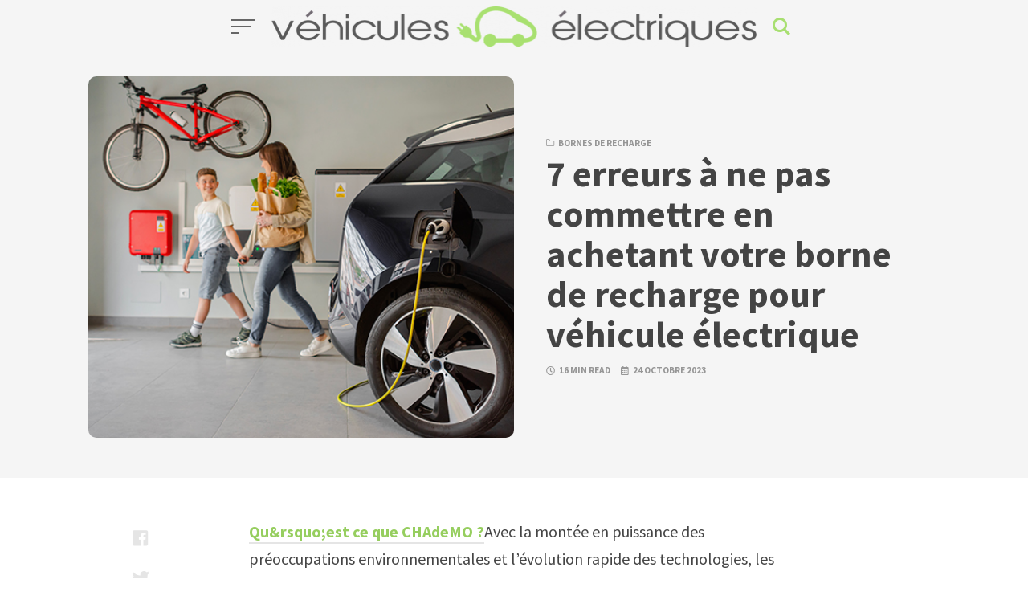

--- FILE ---
content_type: text/html; charset=UTF-8
request_url: https://borne-pour-vehicule-electrique.com/erreurs-achat-borne-de-recharge/
body_size: 28600
content:
<!DOCTYPE html>
<html lang="fr-FR" prefix="og: https://ogp.me/ns#" class="no-js">
<head>
<meta charset="UTF-8">
<meta name="viewport" content="width=device-width, initial-scale=1.0">
<script type="text/javascript">
/* <![CDATA[ */
(()=>{var e={};e.g=function(){if("object"==typeof globalThis)return globalThis;try{return this||new Function("return this")()}catch(e){if("object"==typeof window)return window}}(),function({ampUrl:n,isCustomizePreview:t,isAmpDevMode:r,noampQueryVarName:o,noampQueryVarValue:s,disabledStorageKey:i,mobileUserAgents:a,regexRegex:c}){if("undefined"==typeof sessionStorage)return;const d=new RegExp(c);if(!a.some((e=>{const n=e.match(d);return!(!n||!new RegExp(n[1],n[2]).test(navigator.userAgent))||navigator.userAgent.includes(e)})))return;e.g.addEventListener("DOMContentLoaded",(()=>{const e=document.getElementById("amp-mobile-version-switcher");if(!e)return;e.hidden=!1;const n=e.querySelector("a[href]");n&&n.addEventListener("click",(()=>{sessionStorage.removeItem(i)}))}));const g=r&&["paired-browsing-non-amp","paired-browsing-amp"].includes(window.name);if(sessionStorage.getItem(i)||t||g)return;const u=new URL(location.href),m=new URL(n);m.hash=u.hash,u.searchParams.has(o)&&s===u.searchParams.get(o)?sessionStorage.setItem(i,"1"):m.href!==u.href&&(window.stop(),location.replace(m.href))}({"ampUrl":"https:\/\/borne-pour-vehicule-electrique.com\/erreurs-achat-borne-de-recharge\/?amp=1","noampQueryVarName":"noamp","noampQueryVarValue":"mobile","disabledStorageKey":"amp_mobile_redirect_disabled","mobileUserAgents":["Mobile","Android","Silk\/","Kindle","BlackBerry","Opera Mini","Opera Mobi"],"regexRegex":"^\\\/((?:.|\\n)+)\\\/([i]*)$","isCustomizePreview":false,"isAmpDevMode":false})})();
/* ]]> */
</script>
<script>document.documentElement.className = document.documentElement.className.replace(/\bno-js\b/,'js');</script>
<script id="cookieyes" type="text/javascript" src="https://cdn-cookieyes.com/client_data/eef1105e15f2bb07ec865456/script.js"></script><!-- Speed of this site is optimised by WP Performance Score Booster plugin v2.2.3 - https://dipakgajjar.com/wp-performance-score-booster/ -->
<!-- Google tag (gtag.js) consent mode dataLayer added by Site Kit -->
<script type="text/javascript" id="google_gtagjs-js-consent-mode-data-layer">
/* <![CDATA[ */
window.dataLayer = window.dataLayer || [];function gtag(){dataLayer.push(arguments);}
gtag('consent', 'default', {"ad_personalization":"denied","ad_storage":"denied","ad_user_data":"denied","analytics_storage":"denied","functionality_storage":"denied","security_storage":"denied","personalization_storage":"denied","region":["AT","BE","BG","CH","CY","CZ","DE","DK","EE","ES","FI","FR","GB","GR","HR","HU","IE","IS","IT","LI","LT","LU","LV","MT","NL","NO","PL","PT","RO","SE","SI","SK"],"wait_for_update":500});
window._googlesitekitConsentCategoryMap = {"statistics":["analytics_storage"],"marketing":["ad_storage","ad_user_data","ad_personalization"],"functional":["functionality_storage","security_storage"],"preferences":["personalization_storage"]};
window._googlesitekitConsents = {"ad_personalization":"denied","ad_storage":"denied","ad_user_data":"denied","analytics_storage":"denied","functionality_storage":"denied","security_storage":"denied","personalization_storage":"denied","region":["AT","BE","BG","CH","CY","CZ","DE","DK","EE","ES","FI","FR","GB","GR","HR","HU","IE","IS","IT","LI","LT","LU","LV","MT","NL","NO","PL","PT","RO","SE","SI","SK"],"wait_for_update":500};
/* ]]> */
</script>
<!-- End Google tag (gtag.js) consent mode dataLayer added by Site Kit -->

<!-- Optimisation des moteurs de recherche par Rank Math - https://rankmath.com/ -->
<title>7 Erreurs lors de l&#039;Achat d&#039;une Borne de Recharge Électrique</title>
<meta name="description" content="Découvrez les pièges à éviter lors de l&#039;achat d&#039;une borne de recharge pour véhicule électrique. Misez sur une expérience de recharge optimale."/>
<meta name="robots" content="follow, index, max-snippet:-1, max-video-preview:-1, max-image-preview:large"/>
<link rel="canonical" href="https://borne-pour-vehicule-electrique.com/erreurs-achat-borne-de-recharge/" />
<meta property="og:locale" content="fr_FR" />
<meta property="og:type" content="article" />
<meta property="og:title" content="7 Erreurs lors de l&#039;Achat d&#039;une Borne de Recharge Électrique" />
<meta property="og:description" content="Découvrez les pièges à éviter lors de l&#039;achat d&#039;une borne de recharge pour véhicule électrique. Misez sur une expérience de recharge optimale." />
<meta property="og:url" content="https://borne-pour-vehicule-electrique.com/erreurs-achat-borne-de-recharge/" />
<meta property="og:site_name" content="Véhicules électriques" />
<meta property="article:tag" content="Borne de recharge" />
<meta property="article:tag" content="Mobilité" />
<meta property="article:section" content="Bornes de recharge" />
<meta property="og:updated_time" content="2024-12-12T14:10:19+01:00" />
<meta property="og:image" content="https://borne-pour-vehicule-electrique.com/wp-content/uploads/2023/10/7-erreurs-borne-de-recharge-vehicule-electrique.jpg" />
<meta property="og:image:secure_url" content="https://borne-pour-vehicule-electrique.com/wp-content/uploads/2023/10/7-erreurs-borne-de-recharge-vehicule-electrique.jpg" />
<meta property="og:image:width" content="760" />
<meta property="og:image:height" content="428" />
<meta property="og:image:alt" content="7 erreurs à ne pas commettre en achetant votre borne de recharge pour véhicule électrique" />
<meta property="og:image:type" content="image/jpeg" />
<meta property="article:published_time" content="2023-10-24T12:09:22+02:00" />
<meta property="article:modified_time" content="2024-12-12T14:10:19+01:00" />
<meta name="twitter:card" content="summary_large_image" />
<meta name="twitter:title" content="7 Erreurs lors de l&#039;Achat d&#039;une Borne de Recharge Électrique" />
<meta name="twitter:description" content="Découvrez les pièges à éviter lors de l&#039;achat d&#039;une borne de recharge pour véhicule électrique. Misez sur une expérience de recharge optimale." />
<meta name="twitter:image" content="https://borne-pour-vehicule-electrique.com/wp-content/uploads/2023/10/7-erreurs-borne-de-recharge-vehicule-electrique.jpg" />
<meta name="twitter:label1" content="Écrit par" />
<meta name="twitter:data1" content="cedricv-irve" />
<meta name="twitter:label2" content="Temps de lecture" />
<meta name="twitter:data2" content="14 minutes" />
<script type="application/ld+json" class="rank-math-schema">{"@context":"https://schema.org","@graph":[{"@type":["Person","Organization"],"@id":"https://borne-pour-vehicule-electrique.com/#person","name":"cedricv-irve","logo":{"@type":"ImageObject","@id":"https://borne-pour-vehicule-electrique.com/#logo","url":"https://borne-pour-vehicule-electrique.com/wp-content/uploads/2023/08/cropped-logo.png","contentUrl":"https://borne-pour-vehicule-electrique.com/wp-content/uploads/2023/08/cropped-logo.png","caption":"V\u00e9hicules \u00e9lectriques","inLanguage":"fr-FR","width":"1209","height":"100"},"image":{"@type":"ImageObject","@id":"https://borne-pour-vehicule-electrique.com/#logo","url":"https://borne-pour-vehicule-electrique.com/wp-content/uploads/2023/08/cropped-logo.png","contentUrl":"https://borne-pour-vehicule-electrique.com/wp-content/uploads/2023/08/cropped-logo.png","caption":"V\u00e9hicules \u00e9lectriques","inLanguage":"fr-FR","width":"1209","height":"100"}},{"@type":"WebSite","@id":"https://borne-pour-vehicule-electrique.com/#website","url":"https://borne-pour-vehicule-electrique.com","name":"V\u00e9hicules \u00e9lectriques","alternateName":"Bornes de recharge pour v\u00e9hicules \u00e9lectriques","publisher":{"@id":"https://borne-pour-vehicule-electrique.com/#person"},"inLanguage":"fr-FR"},{"@type":"ImageObject","@id":"https://borne-pour-vehicule-electrique.com/wp-content/uploads/2023/10/7-erreurs-borne-de-recharge-vehicule-electrique.jpg","url":"https://borne-pour-vehicule-electrique.com/wp-content/uploads/2023/10/7-erreurs-borne-de-recharge-vehicule-electrique.jpg","width":"760","height":"428","caption":"7 erreurs \u00e0 ne pas commettre en achetant votre borne de recharge pour v\u00e9hicule \u00e9lectrique","inLanguage":"fr-FR"},{"@type":"BreadcrumbList","@id":"https://borne-pour-vehicule-electrique.com/erreurs-achat-borne-de-recharge/#breadcrumb","itemListElement":[{"@type":"ListItem","position":"1","item":{"@id":"https://borne-pour-vehicule-electrique.com","name":"Accueil"}},{"@type":"ListItem","position":"2","item":{"@id":"https://borne-pour-vehicule-electrique.com/erreurs-achat-borne-de-recharge/","name":"7 erreurs \u00e0 ne pas commettre en achetant votre borne de recharge pour v\u00e9hicule \u00e9lectrique"}}]},{"@type":"WebPage","@id":"https://borne-pour-vehicule-electrique.com/erreurs-achat-borne-de-recharge/#webpage","url":"https://borne-pour-vehicule-electrique.com/erreurs-achat-borne-de-recharge/","name":"7 Erreurs lors de l&#039;Achat d&#039;une Borne de Recharge \u00c9lectrique","datePublished":"2023-10-24T12:09:22+02:00","dateModified":"2024-12-12T14:10:19+01:00","isPartOf":{"@id":"https://borne-pour-vehicule-electrique.com/#website"},"primaryImageOfPage":{"@id":"https://borne-pour-vehicule-electrique.com/wp-content/uploads/2023/10/7-erreurs-borne-de-recharge-vehicule-electrique.jpg"},"inLanguage":"fr-FR","breadcrumb":{"@id":"https://borne-pour-vehicule-electrique.com/erreurs-achat-borne-de-recharge/#breadcrumb"}},{"@type":"Person","@id":"https://borne-pour-vehicule-electrique.com/author/cedricv-irve-2/","name":"cedricv-irve","url":"https://borne-pour-vehicule-electrique.com/author/cedricv-irve-2/","image":{"@type":"ImageObject","@id":"https://secure.gravatar.com/avatar/a27c96feb76f4d8ac8ec4f5eee57bdf76190321de838ed3fe2405fc1ba2e0348?s=96&amp;d=mm&amp;r=g","url":"https://secure.gravatar.com/avatar/a27c96feb76f4d8ac8ec4f5eee57bdf76190321de838ed3fe2405fc1ba2e0348?s=96&amp;d=mm&amp;r=g","caption":"cedricv-irve","inLanguage":"fr-FR"}},{"@type":"BlogPosting","headline":"7 Erreurs lors de l&#039;Achat d&#039;une Borne de Recharge \u00c9lectrique","keywords":"Borne de Recharge","datePublished":"2023-10-24T12:09:22+02:00","dateModified":"2024-12-12T14:10:19+01:00","author":{"@id":"https://borne-pour-vehicule-electrique.com/author/cedricv-irve-2/","name":"cedricv-irve"},"publisher":{"@id":"https://borne-pour-vehicule-electrique.com/#person"},"description":"D\u00e9couvrez les pi\u00e8ges \u00e0 \u00e9viter lors de l&#039;achat d&#039;une borne de recharge pour v\u00e9hicule \u00e9lectrique. Misez sur une exp\u00e9rience de recharge optimale.","name":"7 Erreurs lors de l&#039;Achat d&#039;une Borne de Recharge \u00c9lectrique","@id":"https://borne-pour-vehicule-electrique.com/erreurs-achat-borne-de-recharge/#richSnippet","isPartOf":{"@id":"https://borne-pour-vehicule-electrique.com/erreurs-achat-borne-de-recharge/#webpage"},"image":{"@id":"https://borne-pour-vehicule-electrique.com/wp-content/uploads/2023/10/7-erreurs-borne-de-recharge-vehicule-electrique.jpg"},"inLanguage":"fr-FR","mainEntityOfPage":{"@id":"https://borne-pour-vehicule-electrique.com/erreurs-achat-borne-de-recharge/#webpage"}}]}</script>
<!-- /Extension Rank Math WordPress SEO -->

<link rel='dns-prefetch' href='//www.googletagmanager.com' />
<link rel='dns-prefetch' href='//fonts.googleapis.com' />
<link href='https://fonts.gstatic.com' crossorigin rel='preconnect' />
<link rel="alternate" type="application/rss+xml" title="Blog véhicules électriques &raquo; Flux" href="https://borne-pour-vehicule-electrique.com/feed/" />
<link rel="alternate" type="application/rss+xml" title="Blog véhicules électriques &raquo; Flux des commentaires" href="https://borne-pour-vehicule-electrique.com/comments/feed/" />
<link rel="alternate" title="oEmbed (JSON)" type="application/json+oembed" href="https://borne-pour-vehicule-electrique.com/wp-json/oembed/1.0/embed?url=https%3A%2F%2Fborne-pour-vehicule-electrique.com%2Ferreurs-achat-borne-de-recharge%2F" />
<link rel="alternate" title="oEmbed (XML)" type="text/xml+oembed" href="https://borne-pour-vehicule-electrique.com/wp-json/oembed/1.0/embed?url=https%3A%2F%2Fborne-pour-vehicule-electrique.com%2Ferreurs-achat-borne-de-recharge%2F&#038;format=xml" />
<style id='wp-img-auto-sizes-contain-inline-css' type='text/css'>
img:is([sizes=auto i],[sizes^="auto," i]){contain-intrinsic-size:3000px 1500px}
/*# sourceURL=wp-img-auto-sizes-contain-inline-css */
</style>
<style id='wp-emoji-styles-inline-css' type='text/css'>

	img.wp-smiley, img.emoji {
		display: inline !important;
		border: none !important;
		box-shadow: none !important;
		height: 1em !important;
		width: 1em !important;
		margin: 0 0.07em !important;
		vertical-align: -0.1em !important;
		background: none !important;
		padding: 0 !important;
	}
/*# sourceURL=wp-emoji-styles-inline-css */
</style>
<style id='classic-theme-styles-inline-css' type='text/css'>
/*! This file is auto-generated */
.wp-block-button__link{color:#fff;background-color:#32373c;border-radius:9999px;box-shadow:none;text-decoration:none;padding:calc(.667em + 2px) calc(1.333em + 2px);font-size:1.125em}.wp-block-file__button{background:#32373c;color:#fff;text-decoration:none}
/*# sourceURL=/wp-includes/css/classic-themes.min.css */
</style>
<style id='ez-toc-exclude-toggle-css-inline-css' type='text/css'>
#ez-toc-container input[type="checkbox"]:checked + nav, #ez-toc-widget-container input[type="checkbox"]:checked + nav {opacity: 0;max-height: 0;border: none;display: none;}
/*# sourceURL=ez-toc-exclude-toggle-css-inline-css */
</style>
<link crossorigin="anonymous" rel='stylesheet' id='kutak-gfonts-css' href='https://fonts.googleapis.com/css?family=Source+Sans+Pro%3A400%2C400i%2C600%2C600i%2C700%2C700i&#038;subset=latin%2Clatin-ext&#038;ver=2.2' media='all' />
<link rel='stylesheet' id='kutak-parent-css' href='https://borne-pour-vehicule-electrique.com/wp-content/themes/kutak/style.css' media='all' />
<link rel='stylesheet' id='kutak-style-css' href='https://borne-pour-vehicule-electrique.com/wp-content/themes/kutak-child/style.css' media='all' />
<script id="cookie-law-info-wca-js-before">
/* <![CDATA[ */
const _ckyGsk = true;
//# sourceURL=cookie-law-info-wca-js-before
/* ]]> */
</script>
<script defer src="https://borne-pour-vehicule-electrique.com/wp-content/plugins/cookie-law-info/lite/frontend/js/wca.min.js" id="cookie-law-info-wca-js"></script>
<script defer src="https://borne-pour-vehicule-electrique.com/wp-includes/js/jquery/jquery.min.js" id="jquery-core-js"></script>
<script defer src="https://borne-pour-vehicule-electrique.com/wp-includes/js/jquery/jquery-migrate.min.js" id="jquery-migrate-js"></script>

<!-- Extrait de code de la balise Google (gtag.js) ajouté par Site Kit -->
<!-- Extrait Google Analytics ajouté par Site Kit -->
<script defer src="https://www.googletagmanager.com/gtag/js?id=GT-WVGDH2G" id="google_gtagjs-js" async></script>
<script id="google_gtagjs-js-after">
/* <![CDATA[ */
window.dataLayer = window.dataLayer || [];function gtag(){dataLayer.push(arguments);}
gtag("set","linker",{"domains":["borne-pour-vehicule-electrique.com"]});
gtag("js", new Date());
gtag("set", "developer_id.dZTNiMT", true);
gtag("config", "GT-WVGDH2G", {"googlesitekit_post_date":"20231024"});
//# sourceURL=google_gtagjs-js-after
/* ]]> */
</script>
<link rel="https://api.w.org/" href="https://borne-pour-vehicule-electrique.com/wp-json/" /><link rel="alternate" title="JSON" type="application/json" href="https://borne-pour-vehicule-electrique.com/wp-json/wp/v2/posts/261" /><link rel="EditURI" type="application/rsd+xml" title="RSD" href="https://borne-pour-vehicule-electrique.com/xmlrpc.php?rsd" />
<meta name="generator" content="WordPress 6.9" />
<link rel='shortlink' href='https://borne-pour-vehicule-electrique.com/?p=261' />

<!-- AP Share Buttons Open Graph Tags -->
<meta property="og:site_name" content="Blog véhicules électriques" />
<meta property="og:type" content="article" />
<meta property="og:title" content="7 erreurs à ne pas commettre en achetant votre borne de recharge pour véhicule électrique" />
<meta property="og:url" content="https://borne-pour-vehicule-electrique.com/erreurs-achat-borne-de-recharge/" />
<meta property="og:description" content="Qu&amp;rsquo;est ce que CHAdeMO ?Avec la montée en puissance des préoccupations environnementales et l&rsquo;évolution rapide des technologies, les véhicules électriques (VE) ont gagné une place de…" />
<meta property="article:published_time" content="2023-10-24T10:09:22+00:00" />
<meta property="article:modified_time" content="2024-12-12T13:10:19+00:00" />
<meta property="og:image" content="https://borne-pour-vehicule-electrique.com/wp-content/uploads/2023/10/7-erreurs-borne-de-recharge-vehicule-electrique.jpg" />
<meta property="og:image:secure_url" content="https://borne-pour-vehicule-electrique.com/wp-content/uploads/2023/10/7-erreurs-borne-de-recharge-vehicule-electrique.jpg" />
<meta property="og:image:width" content="760" />
<meta property="og:image:height" content="428" />
<meta property="og:locale" content="fr_FR" />
<!-- End AP Share Buttons Open Graph Tags -->

<meta name="generator" content="Site Kit by Google 1.171.0" /><link rel="alternate" type="text/html" media="only screen and (max-width: 640px)" href="https://borne-pour-vehicule-electrique.com/erreurs-achat-borne-de-recharge/?amp=1"><meta name='theme-color' content='#ffffff'>
<style type="text/css" id="kutak-custom-colors">
    blockquote,
    .section-title, 
    .footer-social .social-icon, 
    .copyright a, 
    .button:hover,
    .wp-block-button a:hover,
    .wp-block-file__button:hover,
    .wp-block-button.is-style-outline a,
    [type="button"]:hover, 
    [type="reset"]:hover, 
    [type="submit"]:hover, 
    input[type=checkbox]:checked::before, 
    .featured-tab.is-active, 
    .social-icon, 
    .popup-cookies a:hover, 
    .tagmap-item span, 
    .error404-sign, 
    .site-heading p a, 
    .term-count, 
    .term-count span, 
    .site-content p > a,
    .site-content li > a,
    .site-content li p > a,
    .site-content p em > a,
    .site-content li em > a,
    .site-content p strong > a,
    .site-content li strong > a,
    .site-content table a:not(.button),
    .single-meta-title, 
    .tags-title, 
    .single-tags a, 
    .social-icon,
    .has-accent-color {
        color: #96ce5f;
    }

    .paging-navigation .page-numbers .page-numbers.current, 
    .button,
    .wp-block-button a,
    .wp-block-file__button,
    .wp-block-button.is-style-outline a:hover,
    [type="button"], 
    [type="reset"], 
    [type="submit"], 
    input[type=radio]:checked::before, 
    .featured-tab::after,
    .has-accent-background-color {
        background-color: #96ce5f;
    }

    .site-navigation::-webkit-scrollbar-thumb:vertical {
        background-color: #96ce5f;
    }

    .paging-navigation .page-numbers .page-numbers.current, 
    .bypostauthor > .comment-body::before, 
    #cancel-comment-reply-link, 
    .button,
    .wp-block-button a,
    .wp-block-file__button,
    [type="button"], 
    [type="reset"], 
    [type="submit"], 
    .button:focus,
    .wp-block-button a:focus,
    .wp-block-file__button:focus,
    [type="button"]:focus, 
    [type="reset"]:focus, 
    [type="submit"]:focus,
    .tagmap-title,
    .message-notice,
    .message-info,
    .message-error,
    .widget-area .button {
        border-color: #96ce5f;
    }

    .site-heading p a,
    .site-content p > a:hover,
    .site-content li > a:hover,
    .site-content li p > a:hover,
    .site-content p em > a:hover,
    .site-content li em > a:hover,
    .site-content p strong > a:hover,
    .site-content li strong > a:hover,
    .site-content table a:not(.button):hover {
        background-image: linear-gradient(to bottom,#96ce5f 0%,#96ce5f 100%);
    }
     
</style> 
<link rel="amphtml" href="https://borne-pour-vehicule-electrique.com/erreurs-achat-borne-de-recharge/?amp=1"><script type="text/javascript" id="google_gtagjs" src="https://www.googletagmanager.com/gtag/js?id=G-ZBED41XRX2" async="async"></script>
<script type="text/javascript" id="google_gtagjs-inline">
/* <![CDATA[ */
window.dataLayer = window.dataLayer || [];function gtag(){dataLayer.push(arguments);}gtag('set', 'linker', {"domains":["borne-pour-vehicule-electrique.com"]} );gtag('js', new Date());gtag('config', 'G-ZBED41XRX2', {} );
/* ]]> */
</script>
<style>#amp-mobile-version-switcher{left:0;position:absolute;width:100%;z-index:100}#amp-mobile-version-switcher>a{background-color:#444;border:0;color:#eaeaea;display:block;font-family:-apple-system,BlinkMacSystemFont,Segoe UI,Roboto,Oxygen-Sans,Ubuntu,Cantarell,Helvetica Neue,sans-serif;font-size:16px;font-weight:600;padding:15px 0;text-align:center;-webkit-text-decoration:none;text-decoration:none}#amp-mobile-version-switcher>a:active,#amp-mobile-version-switcher>a:focus,#amp-mobile-version-switcher>a:hover{-webkit-text-decoration:underline;text-decoration:underline}</style><link rel="icon" href="https://borne-pour-vehicule-electrique.com/wp-content/uploads/2023/08/cropped-favicon-2-32x32.png" sizes="32x32" />
<link rel="icon" href="https://borne-pour-vehicule-electrique.com/wp-content/uploads/2023/08/cropped-favicon-2-192x192.png" sizes="192x192" />
<link rel="apple-touch-icon" href="https://borne-pour-vehicule-electrique.com/wp-content/uploads/2023/08/cropped-favicon-2-180x180.png" />
<meta name="msapplication-TileImage" content="https://borne-pour-vehicule-electrique.com/wp-content/uploads/2023/08/cropped-favicon-2-270x270.png" />
		<style type="text/css" id="wp-custom-css">
			.amp-wp-header a {
    text-transform: uppercase;
}

.entry-content>blockquote {
    max-width: 650px;
}

blockquote {
    /* padding: 20px; */
    border: 1px solid #f5f5f5;
    background-color: #f5f5f5;
    font-size: 0.9em;
    font-weight: 200;
    line-height: 1.5;
    color: #d93f7e;
}

blockquote {
    color: #A8DF71;
}
.entry-content ul li::before {
    font-size: .25em;
    color: #c3c4c7;
}

.posts-featured {
    background: #ededed;
	  border-bottom: 1px solid #ededed;
}
.post:not(.has-post-thumbnail) .post-content {
    margin: 0;
    padding-top: 0;
    padding-left: 0;
    padding-right: 0;
    background-color: #ededed;
}
.hamburger-menu span, {
    background: #A8DF71;
}
.search-trigger {
    color: #A8DF71;
}
.site-content li > a {
color: #66a64f;
    font-weight: 200;
}		</style>
		<style id='wp-block-heading-inline-css' type='text/css'>
h1:where(.wp-block-heading).has-background,h2:where(.wp-block-heading).has-background,h3:where(.wp-block-heading).has-background,h4:where(.wp-block-heading).has-background,h5:where(.wp-block-heading).has-background,h6:where(.wp-block-heading).has-background{padding:1.25em 2.375em}h1.has-text-align-left[style*=writing-mode]:where([style*=vertical-lr]),h1.has-text-align-right[style*=writing-mode]:where([style*=vertical-rl]),h2.has-text-align-left[style*=writing-mode]:where([style*=vertical-lr]),h2.has-text-align-right[style*=writing-mode]:where([style*=vertical-rl]),h3.has-text-align-left[style*=writing-mode]:where([style*=vertical-lr]),h3.has-text-align-right[style*=writing-mode]:where([style*=vertical-rl]),h4.has-text-align-left[style*=writing-mode]:where([style*=vertical-lr]),h4.has-text-align-right[style*=writing-mode]:where([style*=vertical-rl]),h5.has-text-align-left[style*=writing-mode]:where([style*=vertical-lr]),h5.has-text-align-right[style*=writing-mode]:where([style*=vertical-rl]),h6.has-text-align-left[style*=writing-mode]:where([style*=vertical-lr]),h6.has-text-align-right[style*=writing-mode]:where([style*=vertical-rl]){rotate:180deg}
/*# sourceURL=https://borne-pour-vehicule-electrique.com/wp-includes/blocks/heading/style.min.css */
</style>
<style id='wp-block-latest-comments-inline-css' type='text/css'>
ol.wp-block-latest-comments{box-sizing:border-box;margin-left:0}:where(.wp-block-latest-comments:not([style*=line-height] .wp-block-latest-comments__comment)){line-height:1.1}:where(.wp-block-latest-comments:not([style*=line-height] .wp-block-latest-comments__comment-excerpt p)){line-height:1.8}.has-dates :where(.wp-block-latest-comments:not([style*=line-height])),.has-excerpts :where(.wp-block-latest-comments:not([style*=line-height])){line-height:1.5}.wp-block-latest-comments .wp-block-latest-comments{padding-left:0}.wp-block-latest-comments__comment{list-style:none;margin-bottom:1em}.has-avatars .wp-block-latest-comments__comment{list-style:none;min-height:2.25em}.has-avatars .wp-block-latest-comments__comment .wp-block-latest-comments__comment-excerpt,.has-avatars .wp-block-latest-comments__comment .wp-block-latest-comments__comment-meta{margin-left:3.25em}.wp-block-latest-comments__comment-excerpt p{font-size:.875em;margin:.36em 0 1.4em}.wp-block-latest-comments__comment-date{display:block;font-size:.75em}.wp-block-latest-comments .avatar,.wp-block-latest-comments__comment-avatar{border-radius:1.5em;display:block;float:left;height:2.5em;margin-right:.75em;width:2.5em}.wp-block-latest-comments[class*=-font-size] a,.wp-block-latest-comments[style*=font-size] a{font-size:inherit}
/*# sourceURL=https://borne-pour-vehicule-electrique.com/wp-includes/blocks/latest-comments/style.min.css */
</style>
<style id='wp-block-latest-posts-inline-css' type='text/css'>
.wp-block-latest-posts{box-sizing:border-box}.wp-block-latest-posts.alignleft{margin-right:2em}.wp-block-latest-posts.alignright{margin-left:2em}.wp-block-latest-posts.wp-block-latest-posts__list{list-style:none}.wp-block-latest-posts.wp-block-latest-posts__list li{clear:both;overflow-wrap:break-word}.wp-block-latest-posts.is-grid{display:flex;flex-wrap:wrap}.wp-block-latest-posts.is-grid li{margin:0 1.25em 1.25em 0;width:100%}@media (min-width:600px){.wp-block-latest-posts.columns-2 li{width:calc(50% - .625em)}.wp-block-latest-posts.columns-2 li:nth-child(2n){margin-right:0}.wp-block-latest-posts.columns-3 li{width:calc(33.33333% - .83333em)}.wp-block-latest-posts.columns-3 li:nth-child(3n){margin-right:0}.wp-block-latest-posts.columns-4 li{width:calc(25% - .9375em)}.wp-block-latest-posts.columns-4 li:nth-child(4n){margin-right:0}.wp-block-latest-posts.columns-5 li{width:calc(20% - 1em)}.wp-block-latest-posts.columns-5 li:nth-child(5n){margin-right:0}.wp-block-latest-posts.columns-6 li{width:calc(16.66667% - 1.04167em)}.wp-block-latest-posts.columns-6 li:nth-child(6n){margin-right:0}}:root :where(.wp-block-latest-posts.is-grid){padding:0}:root :where(.wp-block-latest-posts.wp-block-latest-posts__list){padding-left:0}.wp-block-latest-posts__post-author,.wp-block-latest-posts__post-date{display:block;font-size:.8125em}.wp-block-latest-posts__post-excerpt,.wp-block-latest-posts__post-full-content{margin-bottom:1em;margin-top:.5em}.wp-block-latest-posts__featured-image a{display:inline-block}.wp-block-latest-posts__featured-image img{height:auto;max-width:100%;width:auto}.wp-block-latest-posts__featured-image.alignleft{float:left;margin-right:1em}.wp-block-latest-posts__featured-image.alignright{float:right;margin-left:1em}.wp-block-latest-posts__featured-image.aligncenter{margin-bottom:1em;text-align:center}
/*# sourceURL=https://borne-pour-vehicule-electrique.com/wp-includes/blocks/latest-posts/style.min.css */
</style>
<style id='wp-block-search-inline-css' type='text/css'>
.wp-block-search__button{margin-left:10px;word-break:normal}.wp-block-search__button.has-icon{line-height:0}.wp-block-search__button svg{height:1.25em;min-height:24px;min-width:24px;width:1.25em;fill:currentColor;vertical-align:text-bottom}:where(.wp-block-search__button){border:1px solid #ccc;padding:6px 10px}.wp-block-search__inside-wrapper{display:flex;flex:auto;flex-wrap:nowrap;max-width:100%}.wp-block-search__label{width:100%}.wp-block-search.wp-block-search__button-only .wp-block-search__button{box-sizing:border-box;display:flex;flex-shrink:0;justify-content:center;margin-left:0;max-width:100%}.wp-block-search.wp-block-search__button-only .wp-block-search__inside-wrapper{min-width:0!important;transition-property:width}.wp-block-search.wp-block-search__button-only .wp-block-search__input{flex-basis:100%;transition-duration:.3s}.wp-block-search.wp-block-search__button-only.wp-block-search__searchfield-hidden,.wp-block-search.wp-block-search__button-only.wp-block-search__searchfield-hidden .wp-block-search__inside-wrapper{overflow:hidden}.wp-block-search.wp-block-search__button-only.wp-block-search__searchfield-hidden .wp-block-search__input{border-left-width:0!important;border-right-width:0!important;flex-basis:0;flex-grow:0;margin:0;min-width:0!important;padding-left:0!important;padding-right:0!important;width:0!important}:where(.wp-block-search__input){appearance:none;border:1px solid #949494;flex-grow:1;font-family:inherit;font-size:inherit;font-style:inherit;font-weight:inherit;letter-spacing:inherit;line-height:inherit;margin-left:0;margin-right:0;min-width:3rem;padding:8px;text-decoration:unset!important;text-transform:inherit}:where(.wp-block-search__button-inside .wp-block-search__inside-wrapper){background-color:#fff;border:1px solid #949494;box-sizing:border-box;padding:4px}:where(.wp-block-search__button-inside .wp-block-search__inside-wrapper) .wp-block-search__input{border:none;border-radius:0;padding:0 4px}:where(.wp-block-search__button-inside .wp-block-search__inside-wrapper) .wp-block-search__input:focus{outline:none}:where(.wp-block-search__button-inside .wp-block-search__inside-wrapper) :where(.wp-block-search__button){padding:4px 8px}.wp-block-search.aligncenter .wp-block-search__inside-wrapper{margin:auto}.wp-block[data-align=right] .wp-block-search.wp-block-search__button-only .wp-block-search__inside-wrapper{float:right}
/*# sourceURL=https://borne-pour-vehicule-electrique.com/wp-includes/blocks/search/style.min.css */
</style>
<style id='wp-block-group-inline-css' type='text/css'>
.wp-block-group{box-sizing:border-box}:where(.wp-block-group.wp-block-group-is-layout-constrained){position:relative}
/*# sourceURL=https://borne-pour-vehicule-electrique.com/wp-includes/blocks/group/style.min.css */
</style>
<style id='global-styles-inline-css' type='text/css'>
:root{--wp--preset--aspect-ratio--square: 1;--wp--preset--aspect-ratio--4-3: 4/3;--wp--preset--aspect-ratio--3-4: 3/4;--wp--preset--aspect-ratio--3-2: 3/2;--wp--preset--aspect-ratio--2-3: 2/3;--wp--preset--aspect-ratio--16-9: 16/9;--wp--preset--aspect-ratio--9-16: 9/16;--wp--preset--color--black: #000000;--wp--preset--color--cyan-bluish-gray: #abb8c3;--wp--preset--color--white: #ffffff;--wp--preset--color--pale-pink: #f78da7;--wp--preset--color--vivid-red: #cf2e2e;--wp--preset--color--luminous-vivid-orange: #ff6900;--wp--preset--color--luminous-vivid-amber: #fcb900;--wp--preset--color--light-green-cyan: #7bdcb5;--wp--preset--color--vivid-green-cyan: #00d084;--wp--preset--color--pale-cyan-blue: #8ed1fc;--wp--preset--color--vivid-cyan-blue: #0693e3;--wp--preset--color--vivid-purple: #9b51e0;--wp--preset--color--accent: #96ce5f;--wp--preset--gradient--vivid-cyan-blue-to-vivid-purple: linear-gradient(135deg,rgb(6,147,227) 0%,rgb(155,81,224) 100%);--wp--preset--gradient--light-green-cyan-to-vivid-green-cyan: linear-gradient(135deg,rgb(122,220,180) 0%,rgb(0,208,130) 100%);--wp--preset--gradient--luminous-vivid-amber-to-luminous-vivid-orange: linear-gradient(135deg,rgb(252,185,0) 0%,rgb(255,105,0) 100%);--wp--preset--gradient--luminous-vivid-orange-to-vivid-red: linear-gradient(135deg,rgb(255,105,0) 0%,rgb(207,46,46) 100%);--wp--preset--gradient--very-light-gray-to-cyan-bluish-gray: linear-gradient(135deg,rgb(238,238,238) 0%,rgb(169,184,195) 100%);--wp--preset--gradient--cool-to-warm-spectrum: linear-gradient(135deg,rgb(74,234,220) 0%,rgb(151,120,209) 20%,rgb(207,42,186) 40%,rgb(238,44,130) 60%,rgb(251,105,98) 80%,rgb(254,248,76) 100%);--wp--preset--gradient--blush-light-purple: linear-gradient(135deg,rgb(255,206,236) 0%,rgb(152,150,240) 100%);--wp--preset--gradient--blush-bordeaux: linear-gradient(135deg,rgb(254,205,165) 0%,rgb(254,45,45) 50%,rgb(107,0,62) 100%);--wp--preset--gradient--luminous-dusk: linear-gradient(135deg,rgb(255,203,112) 0%,rgb(199,81,192) 50%,rgb(65,88,208) 100%);--wp--preset--gradient--pale-ocean: linear-gradient(135deg,rgb(255,245,203) 0%,rgb(182,227,212) 50%,rgb(51,167,181) 100%);--wp--preset--gradient--electric-grass: linear-gradient(135deg,rgb(202,248,128) 0%,rgb(113,206,126) 100%);--wp--preset--gradient--midnight: linear-gradient(135deg,rgb(2,3,129) 0%,rgb(40,116,252) 100%);--wp--preset--font-size--small: 17px;--wp--preset--font-size--medium: 20px;--wp--preset--font-size--large: 24px;--wp--preset--font-size--x-large: 42px;--wp--preset--font-size--regular: 20px;--wp--preset--font-size--larger: 26px;--wp--preset--spacing--20: 0.44rem;--wp--preset--spacing--30: 0.67rem;--wp--preset--spacing--40: 1rem;--wp--preset--spacing--50: 1.5rem;--wp--preset--spacing--60: 2.25rem;--wp--preset--spacing--70: 3.38rem;--wp--preset--spacing--80: 5.06rem;--wp--preset--shadow--natural: 6px 6px 9px rgba(0, 0, 0, 0.2);--wp--preset--shadow--deep: 12px 12px 50px rgba(0, 0, 0, 0.4);--wp--preset--shadow--sharp: 6px 6px 0px rgba(0, 0, 0, 0.2);--wp--preset--shadow--outlined: 6px 6px 0px -3px rgb(255, 255, 255), 6px 6px rgb(0, 0, 0);--wp--preset--shadow--crisp: 6px 6px 0px rgb(0, 0, 0);}:where(.is-layout-flex){gap: 0.5em;}:where(.is-layout-grid){gap: 0.5em;}body .is-layout-flex{display: flex;}.is-layout-flex{flex-wrap: wrap;align-items: center;}.is-layout-flex > :is(*, div){margin: 0;}body .is-layout-grid{display: grid;}.is-layout-grid > :is(*, div){margin: 0;}:where(.wp-block-columns.is-layout-flex){gap: 2em;}:where(.wp-block-columns.is-layout-grid){gap: 2em;}:where(.wp-block-post-template.is-layout-flex){gap: 1.25em;}:where(.wp-block-post-template.is-layout-grid){gap: 1.25em;}.has-black-color{color: var(--wp--preset--color--black) !important;}.has-cyan-bluish-gray-color{color: var(--wp--preset--color--cyan-bluish-gray) !important;}.has-white-color{color: var(--wp--preset--color--white) !important;}.has-pale-pink-color{color: var(--wp--preset--color--pale-pink) !important;}.has-vivid-red-color{color: var(--wp--preset--color--vivid-red) !important;}.has-luminous-vivid-orange-color{color: var(--wp--preset--color--luminous-vivid-orange) !important;}.has-luminous-vivid-amber-color{color: var(--wp--preset--color--luminous-vivid-amber) !important;}.has-light-green-cyan-color{color: var(--wp--preset--color--light-green-cyan) !important;}.has-vivid-green-cyan-color{color: var(--wp--preset--color--vivid-green-cyan) !important;}.has-pale-cyan-blue-color{color: var(--wp--preset--color--pale-cyan-blue) !important;}.has-vivid-cyan-blue-color{color: var(--wp--preset--color--vivid-cyan-blue) !important;}.has-vivid-purple-color{color: var(--wp--preset--color--vivid-purple) !important;}.has-black-background-color{background-color: var(--wp--preset--color--black) !important;}.has-cyan-bluish-gray-background-color{background-color: var(--wp--preset--color--cyan-bluish-gray) !important;}.has-white-background-color{background-color: var(--wp--preset--color--white) !important;}.has-pale-pink-background-color{background-color: var(--wp--preset--color--pale-pink) !important;}.has-vivid-red-background-color{background-color: var(--wp--preset--color--vivid-red) !important;}.has-luminous-vivid-orange-background-color{background-color: var(--wp--preset--color--luminous-vivid-orange) !important;}.has-luminous-vivid-amber-background-color{background-color: var(--wp--preset--color--luminous-vivid-amber) !important;}.has-light-green-cyan-background-color{background-color: var(--wp--preset--color--light-green-cyan) !important;}.has-vivid-green-cyan-background-color{background-color: var(--wp--preset--color--vivid-green-cyan) !important;}.has-pale-cyan-blue-background-color{background-color: var(--wp--preset--color--pale-cyan-blue) !important;}.has-vivid-cyan-blue-background-color{background-color: var(--wp--preset--color--vivid-cyan-blue) !important;}.has-vivid-purple-background-color{background-color: var(--wp--preset--color--vivid-purple) !important;}.has-black-border-color{border-color: var(--wp--preset--color--black) !important;}.has-cyan-bluish-gray-border-color{border-color: var(--wp--preset--color--cyan-bluish-gray) !important;}.has-white-border-color{border-color: var(--wp--preset--color--white) !important;}.has-pale-pink-border-color{border-color: var(--wp--preset--color--pale-pink) !important;}.has-vivid-red-border-color{border-color: var(--wp--preset--color--vivid-red) !important;}.has-luminous-vivid-orange-border-color{border-color: var(--wp--preset--color--luminous-vivid-orange) !important;}.has-luminous-vivid-amber-border-color{border-color: var(--wp--preset--color--luminous-vivid-amber) !important;}.has-light-green-cyan-border-color{border-color: var(--wp--preset--color--light-green-cyan) !important;}.has-vivid-green-cyan-border-color{border-color: var(--wp--preset--color--vivid-green-cyan) !important;}.has-pale-cyan-blue-border-color{border-color: var(--wp--preset--color--pale-cyan-blue) !important;}.has-vivid-cyan-blue-border-color{border-color: var(--wp--preset--color--vivid-cyan-blue) !important;}.has-vivid-purple-border-color{border-color: var(--wp--preset--color--vivid-purple) !important;}.has-vivid-cyan-blue-to-vivid-purple-gradient-background{background: var(--wp--preset--gradient--vivid-cyan-blue-to-vivid-purple) !important;}.has-light-green-cyan-to-vivid-green-cyan-gradient-background{background: var(--wp--preset--gradient--light-green-cyan-to-vivid-green-cyan) !important;}.has-luminous-vivid-amber-to-luminous-vivid-orange-gradient-background{background: var(--wp--preset--gradient--luminous-vivid-amber-to-luminous-vivid-orange) !important;}.has-luminous-vivid-orange-to-vivid-red-gradient-background{background: var(--wp--preset--gradient--luminous-vivid-orange-to-vivid-red) !important;}.has-very-light-gray-to-cyan-bluish-gray-gradient-background{background: var(--wp--preset--gradient--very-light-gray-to-cyan-bluish-gray) !important;}.has-cool-to-warm-spectrum-gradient-background{background: var(--wp--preset--gradient--cool-to-warm-spectrum) !important;}.has-blush-light-purple-gradient-background{background: var(--wp--preset--gradient--blush-light-purple) !important;}.has-blush-bordeaux-gradient-background{background: var(--wp--preset--gradient--blush-bordeaux) !important;}.has-luminous-dusk-gradient-background{background: var(--wp--preset--gradient--luminous-dusk) !important;}.has-pale-ocean-gradient-background{background: var(--wp--preset--gradient--pale-ocean) !important;}.has-electric-grass-gradient-background{background: var(--wp--preset--gradient--electric-grass) !important;}.has-midnight-gradient-background{background: var(--wp--preset--gradient--midnight) !important;}.has-small-font-size{font-size: var(--wp--preset--font-size--small) !important;}.has-medium-font-size{font-size: var(--wp--preset--font-size--medium) !important;}.has-large-font-size{font-size: var(--wp--preset--font-size--large) !important;}.has-x-large-font-size{font-size: var(--wp--preset--font-size--x-large) !important;}
/*# sourceURL=global-styles-inline-css */
</style>
<link rel='stylesheet' id='photoswipe-css' href='https://borne-pour-vehicule-electrique.com/wp-content/themes/kutak/assets/css/photoswipe.css' media='all' />
<link rel='stylesheet' id='photoswipe-default-skin-css' href='https://borne-pour-vehicule-electrique.com/wp-content/themes/kutak/assets/css/photoswipe-default-skin.css' media='all' />
</head>

<body class="wp-singular post-template-default single single-post postid-261 single-format-standard wp-custom-logo wp-embed-responsive wp-theme-kutak wp-child-theme-kutak-child has-sidebar header-modern">

<a class="skip-link screen-reader-text" href="#main">Skip to content</a>


<div id="page" class="site">

    <header id="masthead" class="site-header flex align-center-middle">

        <span class="site-actions-backdrop"></span>
        <span class="site-actions-bg"></span>

        
<div class="site-branding flex align-middle align-justify">

    <button class="menu-trigger hamburger-menu"><span></span></button>
<h1 style="position: absolute; top: -9999px; left: -9999px;">L'actualité du véhicule électrique</h1>
    <a href="https://borne-pour-vehicule-electrique.com/" rel="home" class="logo">

        
        <img class="logo-default" src="https://borne-pour-vehicule-electrique.com/wp-content/uploads/2023/08/cropped-logo.png" alt="Blog véhicules électriques">
    </a>

    <button class="search-trigger site-action-trigger"><span></span></button>

</div><!-- .site-branding -->
        
<div class="site-navigation">

    
        <div class="site-navigation-container">

            <nav class="main-navigation menu-number-is-3 menu-number-is-odd"><ul class="menu flex flex-wrap align-center"><li id="menu-item-661" class="menu-item menu-item-type-taxonomy menu-item-object-category menu-item-661 menu-item-has-bg"><a href="https://borne-pour-vehicule-electrique.com/category/bornes-de-recharge/" style="background-image:url(https://borne-pour-vehicule-electrique.com/wp-content/uploads/2024/10/AdobeStock_215817906.jpeg)"><span>Bornes de recharge</span></a></li>
<li id="menu-item-662" class="menu-item menu-item-type-taxonomy menu-item-object-category menu-item-662 menu-item-has-bg"><a href="https://borne-pour-vehicule-electrique.com/category/vehicule-electrique/" style="background-image:url(https://borne-pour-vehicule-electrique.com/wp-content/uploads/2024/10/AdobeStock_23722800.jpeg)"><span>Véhicule électrique</span></a></li>
<li id="menu-item-663" class="menu-item menu-item-type-taxonomy menu-item-object-category menu-item-663 menu-item-has-bg"><a href="https://borne-pour-vehicule-electrique.com/category/reglementation/" style="background-image:url(https://borne-pour-vehicule-electrique.com/wp-content/uploads/2024/10/AdobeStock_295318858_Editorial_Use_Only.jpeg)"><span>Réglementation</span></a></li>
</ul></nav>
        </div>

    
</div>
         

<div class="site-search">
    
<form role="search" method="get" class="search-form" action="https://borne-pour-vehicule-electrique.com/">
    <input type="search" class="search-field" placeholder="Search..." value="" name="s" />
    <button type="submit" class="search-submit" aria-label="Search"></button>
</form>
    <span class="header-search-form-close site-action-close"></span>
</div><!-- .header-search-form -->

    </header>

    <main id="main" class="site-main">

        
    <div id="content" class="site-content">
        <div id="primary" class="content-area">

            
<article id="post-261" class="post-261 post type-post status-publish format-standard has-post-thumbnail hentry category-bornes-de-recharge tag-borne-de-recharge tag-mobilite">

    <div class="article-heading">
        <div class="article-heading-container flex flex-wrap">

                        <div class="article-heading-image-wrapper flex">
                <div class="post-media post-media-cropped article-heading-image flex">
                    <div class="image-wrapper has-aspect-ratio has-aspect-ratio-16-9">
                        <img width="760" height="428" src="[data-uri]" class="attachment-kutak-blog-1248 size-kutak-blog-1248 wp-post-image preload-image lazy-load-img" alt="7 erreurs à ne pas commettre en achetant votre borne de recharge pour véhicule électrique" data-type="single" decoding="async" fetchpriority="high" data-src="https://borne-pour-vehicule-electrique.com/wp-content/uploads/2023/10/7-erreurs-borne-de-recharge-vehicule-electrique.jpg" data-srcset="https://borne-pour-vehicule-electrique.com/wp-content/uploads/2023/10/7-erreurs-borne-de-recharge-vehicule-electrique.jpg 760w, https://borne-pour-vehicule-electrique.com/wp-content/uploads/2023/10/7-erreurs-borne-de-recharge-vehicule-electrique-300x169.jpg 300w, https://borne-pour-vehicule-electrique.com/wp-content/uploads/2023/10/7-erreurs-borne-de-recharge-vehicule-electrique-480x270.jpg 480w, https://borne-pour-vehicule-electrique.com/wp-content/uploads/2023/10/7-erreurs-borne-de-recharge-vehicule-electrique-360x203.jpg 360w" data-sizes="(max-width: 760px) 100vw, 760px" title="7 erreurs à ne pas commettre en achetant votre borne de recharge pour véhicule électrique"><noscript><img width="760" height="428" src="https://borne-pour-vehicule-electrique.com/wp-content/uploads/2023/10/7-erreurs-borne-de-recharge-vehicule-electrique.jpg" class="attachment-kutak-blog-1248 size-kutak-blog-1248" alt="7 erreurs à ne pas commettre en achetant votre borne de recharge pour véhicule électrique" data-type="single" data-no-lazy="true" decoding="async" srcset="https://borne-pour-vehicule-electrique.com/wp-content/uploads/2023/10/7-erreurs-borne-de-recharge-vehicule-electrique.jpg 760w, https://borne-pour-vehicule-electrique.com/wp-content/uploads/2023/10/7-erreurs-borne-de-recharge-vehicule-electrique-300x169.jpg 300w, https://borne-pour-vehicule-electrique.com/wp-content/uploads/2023/10/7-erreurs-borne-de-recharge-vehicule-electrique-480x270.jpg 480w, https://borne-pour-vehicule-electrique.com/wp-content/uploads/2023/10/7-erreurs-borne-de-recharge-vehicule-electrique-360x203.jpg 360w" sizes="(max-width: 760px) 100vw, 760px" title="7 erreurs à ne pas commettre en achetant votre borne de recharge pour véhicule électrique"></noscript> 
                    </div>
                </div>
            </div>
            
            <div class="article-heading-content-wrapper flex align-middle">
                <div class="article-heading-content last-child-nomargin">
                    <div class="post-cats article-heading-cats">
                        <div class="post-cat"><a href="https://borne-pour-vehicule-electrique.com/bornes-de-recharge/" rel="category tag">Bornes de recharge</a></div>
                    </div>
                    <h1 class="article-title">7 erreurs à ne pas commettre en achetant votre borne de recharge pour véhicule électrique</h1>
                                        <div class="post-footer article-heading-footer">
                        <span class="post-read-time">16 min read</span>
                        <span class="post-date">24 octobre 2023</span>
                    </div>
                </div>
            </div>
        </div>
    </div>
    
    <div class="article-content-wrapper">
        <div class="article-content entry-content">
            <p><a href="https://borne-pour-vehicule-electrique.com/quest-ce-que-chademo/">Qu&amp;rsquo;est ce que CHAdeMO ?</a>Avec la montée en puissance des préoccupations environnementales et l&rsquo;évolution rapide des technologies, les <a href="https://borne-pour-vehicule-electrique.com/choisir-un-vehicule-electrique/">véhicules électriques</a> (VE) ont gagné une place de choix sur nos routes. Ces dernières années, les véhicules électriques sont passés d&rsquo;un statut d&rsquo;innovation marginale à une alternative crédible et recherchée face aux véhicules traditionnels à combustion. Cependant, adopter un VE ne se limite pas à l&rsquo;achat du véhicule lui-même. Une partie prépondérante de cette transition repose sur l&rsquo;infrastructure de recharge, un élément tout aussi vital que la pompe à essence pour une voiture traditionnelle.</p><div id="ez-toc-container" class="ez-toc-v2_0_80 counter-flat ez-toc-counter ez-toc-custom ez-toc-container-direction">
<p class="ez-toc-title" style="cursor:inherit">Sommaire</p>
<label for="ez-toc-cssicon-toggle-item-69798df8578a8" class="ez-toc-cssicon-toggle-label"><span class="ez-toc-cssicon"><span class="eztoc-hide" style="display:none;">Toggle</span><span class="ez-toc-icon-toggle-span"><svg style="fill: #ffffff;color:#ffffff" xmlns="http://www.w3.org/2000/svg" class="list-377408" width="20px" height="20px" viewBox="0 0 24 24" fill="none"><path d="M6 6H4v2h2V6zm14 0H8v2h12V6zM4 11h2v2H4v-2zm16 0H8v2h12v-2zM4 16h2v2H4v-2zm16 0H8v2h12v-2z" fill="currentColor"></path></svg><svg style="fill: #ffffff;color:#ffffff" class="arrow-unsorted-368013" xmlns="http://www.w3.org/2000/svg" width="10px" height="10px" viewBox="0 0 24 24" version="1.2" baseProfile="tiny"><path d="M18.2 9.3l-6.2-6.3-6.2 6.3c-.2.2-.3.4-.3.7s.1.5.3.7c.2.2.4.3.7.3h11c.3 0 .5-.1.7-.3.2-.2.3-.5.3-.7s-.1-.5-.3-.7zM5.8 14.7l6.2 6.3 6.2-6.3c.2-.2.3-.5.3-.7s-.1-.5-.3-.7c-.2-.2-.4-.3-.7-.3h-11c-.3 0-.5.1-.7.3-.2.2-.3.5-.3.7s.1.5.3.7z"/></svg></span></span></label><input type="checkbox" style='display:none' id="ez-toc-cssicon-toggle-item-69798df8578a8"  aria-label="Toggle" /><nav><ul class='ez-toc-list ez-toc-list-level-1 ' ><li class='ez-toc-page-1'><a class="ez-toc-link ez-toc-heading-1" href="#erreur_1_ne_pas_evaluer_ses_besoins_specifiques" >Erreur #1 : Ne pas évaluer ses besoins spécifiques</a></li><li class='ez-toc-page-1'><a class="ez-toc-link ez-toc-heading-2" href="#erreur_2_ignorer_les_normes_electriques_locales" >Erreur #2 : Ignorer les normes électriques locales</a></li><li class='ez-toc-page-1'><a class="ez-toc-link ez-toc-heading-3" href="#erreur_3_negliger_lemplacement_de_linstallation_de_sa_borne_de_recharge" >Erreur #3 : Négliger l&#8217;emplacement de l&rsquo;installation de sa  borne de recharge</a></li><li class='ez-toc-page-1'><a class="ez-toc-link ez-toc-heading-4" href="#erreur_4_oublier_la_compatibilite_avec_son_vehicule" >Erreur #4 : Oublier la compatibilité avec son véhicule</a></li><li class='ez-toc-page-1'><a class="ez-toc-link ez-toc-heading-5" href="#erreur_5_ne_pas_prevoir_de_mise_a_niveau_future" >Erreur #5 : Ne pas prévoir de mise à niveau future</a></li><li class='ez-toc-page-1'><a class="ez-toc-link ez-toc-heading-6" href="#erreur_6_faire_limpasse_sur_les_fonctionnalites_intelligentes" >Erreur #6 : Faire l&rsquo;impasse sur les fonctionnalités intelligentes</a></li><li class='ez-toc-page-1'><a class="ez-toc-link ez-toc-heading-7" href="#erreur_7_negliger_le_service_apres-vente_et_la_garantie" >Erreur #7 : Négliger le service après-vente et la garantie</a></li><li class='ez-toc-page-1'><a class="ez-toc-link ez-toc-heading-8" href="#conclusion" >Conclusion</a></li></ul></nav></div>

<p>Or, si l&rsquo;achat d&rsquo;un véhicule électrique est déjà une décision majeure, choisir la bonne borne de recharge pour sa maison ou <a href="https://borne-pour-vehicule-electrique.com/bornes-de-recharge-en-entreprise/">son entreprise</a> peut sembler tout aussi déroutant. Les options sont nombreuses, les spécifications techniques peuvent être complexes et les besoins varient d&rsquo;un utilisateur à l&rsquo;autre. Malheureusement, dans la précipitation ou par simple manque d&rsquo;information, de nombreux acheteurs commettent des erreurs qui peuvent leur coûter cher à long terme.</p>
<h2><span class="ez-toc-section" id="erreur_1_ne_pas_evaluer_ses_besoins_specifiques"></span>Erreur #1 : Ne pas évaluer ses besoins spécifiques<span class="ez-toc-section-end"></span></h2>
<p>L&rsquo;un des pièges les plus courants pour les nouveaux propriétaires de véhicules électriques est de se précipiter dans l&rsquo;achat d&rsquo;une borne de recharge sans évaluer correctement leurs besoins. Comme pour tout investissement, il est essentiel d&rsquo;adapter votre choix à votre situation spécifique.</p>
<p><div class="image-wrapper" style="max-width:325px"><div class="aspect-ratio-filler" style="padding-bottom:139.69%;width:325px"></div><img decoding="async" class=" wp-image-270 aligncenter preload-image lazy-load-img" src="[data-uri]" data-src="https://borne-pour-vehicule-electrique.com/wp-content/uploads/2023/10/borne-wallbox-copper.jpg" alt="Borne WALLBOX COPPER SB" width="325" height="454" data-full="https://borne-pour-vehicule-electrique.com/wp-content/uploads/2023/10/borne-wallbox-copper.jpg" data-full-size="602x841" title="7 erreurs à ne pas commettre en achetant votre borne de recharge pour véhicule électrique" data-srcset="https://borne-pour-vehicule-electrique.com/wp-content/uploads/2023/10/borne-wallbox-copper.jpg 602w, https://borne-pour-vehicule-electrique.com/wp-content/uploads/2023/10/borne-wallbox-copper-215x300.jpg 215w" data-sizes="(max-width: 325px) 100vw, 325px" /><noscript><img decoding="async" class=" wp-image-270 aligncenter" data-no-lazy="true" src="https://borne-pour-vehicule-electrique.com/wp-content/uploads/2023/10/borne-wallbox-copper.jpg" alt="Borne WALLBOX COPPER SB" width="325" height="454" data-full="https://borne-pour-vehicule-electrique.com/wp-content/uploads/2023/10/borne-wallbox-copper.jpg" data-full-size="602x841" title="7 erreurs à ne pas commettre en achetant votre borne de recharge pour véhicule électrique" srcset="https://borne-pour-vehicule-electrique.com/wp-content/uploads/2023/10/borne-wallbox-copper.jpg 602w, https://borne-pour-vehicule-electrique.com/wp-content/uploads/2023/10/borne-wallbox-copper-215x300.jpg 215w" sizes="(max-width: 325px) 100vw, 325px" /></noscript></div></p>
<h3>Comprendre la différence entre borne de recharge lente, semi-rapide et rapide</h3>
<p>La première étape pour choisir la bonne borne est de comprendre les types de recharge disponibles. Voici un bref aperçu:</p>
<h4>Borne de recharge lente</h4>
<p>Généralement d&rsquo;une puissance inférieure à 7 kW, ce type de chargeur est idéal pour une utilisation nocturne. Cela signifie que vous pouvez brancher votre véhicule électrique le soir et le retrouver entièrement chargé le matin.</p>
<h4>Borne de recharge semi-rapide</h4>
<p>Avec une puissance généralement située entre 7 kW et 22 kW, ces chargeurs sont idéaux pour ceux qui souhaitent une charge plus rapide à la maison ou au travail, remplissant la batterie en quelques heures.</p>
<h4>Borne de recharge rapide</h4>
<p>Ces bornes, offrant une puissance supérieure à 22 kW, sont généralement trouvées dans les stations de service publiques et peuvent charger la plupart des VE à 80% en moins d&rsquo;une heure. Cependant, leur installation domestique nécessite une capacité électrique plus importante et est généralement plus coûteuse.</p>
<p>&gt; <a href="https://borne-pour-vehicule-electrique.com/bornes-de-recharge/">Les différents types de bornes de recharge</a></p>
<h3>Estimer ses besoins en fonction de l&rsquo;utilisation du véhicule</h3>
<p>Il est important d&rsquo;évaluer combien de kilomètres vous parcourez généralement en une journée. Si votre utilisation quotidienne se limite à des trajets courts autour de la ville, une recharge lente nocturne pourrait suffire. En revanche, si vous avez des journées bien remplies avec de nombreux déplacements, ou si vous effectuez régulièrement de longs trajets, envisagez une option semi-rapide ou même rapide.</p>
<p>De plus, pensez à votre environnement de stationnement. Disposez-vous d&rsquo;un garage ou d&rsquo;une allée où vous pouvez installer en toute sécurité une borne de recharge ? Ou êtes-vous limité à un stationnement en bord de route ? Votre situation de stationnement influencera non seulement le type de chargeur dont vous avez besoin, mais aussi les éventuelles modifications d&rsquo;infrastructure requises pour l&rsquo;installation.</p>
<p>En bref, avant de vous engager dans un achat, prenez le temps d&rsquo;analyser vos habitudes de conduite, vos besoins en matière de recharge et votre environnement de stationnement. Ces éléments vous guideront vers la borne de recharge qui vous convient le mieux.</p>
<h2><span class="ez-toc-section" id="erreur_2_ignorer_les_normes_electriques_locales"></span>Erreur #2 : Ignorer les normes électriques locales<span class="ez-toc-section-end"></span></h2>
<p>L&rsquo;excitation d&rsquo;acquérir une borne de recharge pour votre véhicule électrique peut parfois vous conduire à négliger des éléments essentiels, comme les normes électriques locales. Il faut se rappeler que la sécurité passe avant tout, et c&rsquo;est pourquoi connaître et respecter les réglementations est primordial.</p>
<h3>Importance de connaître les réglementations et normes de votre région</h3>
<p>Chaque région, voire chaque pays, possède ses propres normes électriques qui définissent les exigences de sécurité pour les installations électriques. Ces normes sont conçues pour garantir que chaque installation est à la fois sûre et efficace. Lors de l&rsquo;achat d&rsquo;une borne de recharge, il est essentiel de vérifier qu&rsquo;elle est conforme aux <a href="https://borne-pour-vehicule-electrique.com/normes-euro-vehicules/">normes et réglementations</a> de votre région. Cela inclut, entre autres, les spécifications de tension, de fréquence et de puissance, ainsi que les exigences de mise à la terre.</p>
<div style="clear:both; margin-top:0em; margin-bottom:1em;"><a href="https://borne-pour-vehicule-electrique.com/incompatibilite-bornes-de-recharge/" target="_blank" rel="dofollow" class="u361abb884c930300acf5b2a57449c640"><!-- INLINE RELATED POSTS 1/3 //--><style> .u361abb884c930300acf5b2a57449c640 { padding:0px; margin: 0; padding-top:1em!important; padding-bottom:1em!important; width:100%; display: block; font-weight:bold; background-color:#eaeaea; border:0!important; border-left:4px solid #2ECC71!important; text-decoration:none; } .u361abb884c930300acf5b2a57449c640:active, .u361abb884c930300acf5b2a57449c640:hover { opacity: 1; transition: opacity 250ms; webkit-transition: opacity 250ms; text-decoration:none; } .u361abb884c930300acf5b2a57449c640 { transition: background-color 250ms; webkit-transition: background-color 250ms; opacity: 1; transition: opacity 250ms; webkit-transition: opacity 250ms; } .u361abb884c930300acf5b2a57449c640 .ctaText { font-weight:bold; color:#464646; text-decoration:none; font-size: 16px; } .u361abb884c930300acf5b2a57449c640 .postTitle { color:#000000; text-decoration: underline!important; font-size: 16px; } .u361abb884c930300acf5b2a57449c640:hover .postTitle { text-decoration: underline!important; } </style><div style="padding-left:1em; padding-right:1em;"><span class="ctaText">A lire</span>&nbsp; <span class="postTitle">Bornes de recharge et incompatibilité avec certains véhicules</span></div></a></div><h3>Risques associés à une installation non conforme</h3>
<p>Ignorer les normes électriques locales et opter pour une installation non conforme présente de graves risques. Voici quelques-uns des dangers potentiels :</p>
<ul>
<li><strong>Risques électriques</strong> : Une installation non conforme peut entraîner des courts-circuits, des surintensités ou même des incendies.</li>
<li><strong>Dommages matériels</strong> : En dehors des risques pour la sécurité personnelle, il y a aussi le danger de dommages matériels, y compris la détérioration de votre véhicule ou de votre domicile.</li>
<li><strong>Inefficacité de la charge</strong> : Une borne mal installée peut ne pas charger votre véhicule correctement ou efficacement, réduisant ainsi sa durée de vie et ses performances.</li>
<li><strong>Sanctions légales</strong> : Outre les dangers immédiats, une installation non conforme peut également entraîner des sanctions légales, des amendes ou des complications en cas d&rsquo;accident.</li>
</ul>
<p>Il est également important de noter que l&rsquo;utilisation d&rsquo;une borne non conforme pourrait invalider votre assurance habitation ou celle de votre véhicule. C&rsquo;est pourquoi, avant d&rsquo;acheter et d&rsquo;installer une borne de recharge, il est toujours recommandé de consulter un professionnel, tel qu&rsquo;un électricien agréé, pour s&rsquo;assurer que tout est conforme aux normes locales.</p>
<h2><span class="ez-toc-section" id="erreur_3_negliger_lemplacement_de_linstallation_de_sa_borne_de_recharge"></span>Erreur #3 : Négliger l&#8217;emplacement de l&rsquo;installation de sa  borne de recharge<span class="ez-toc-section-end"></span></h2>
<p>Lorsque vous envisagez d&rsquo;acheter une borne de recharge pour votre véhicule électrique, l&rsquo;un des aspects les plus importants, souvent négligé, est l&#8217;emplacement de l&rsquo;installation. Choisir le bon emplacement est non seulement vital pour la facilité d&rsquo;utilisation, mais aussi pour la sécurité de votre véhicule, de votre maison et, surtout, de vos proches.</p>
<h3>L&rsquo;importance de l&rsquo;accessibilité</h3>
<h4>Facilité d&rsquo;utilisation</h4>
<p>Un emplacement bien pensé signifie que vous pouvez facilement brancher et débrancher votre véhicule sans tracas. Cela peut sembler basique, mais éviter de manœuvrer constamment ou de se contorsionner pour brancher le chargeur peut rendre votre expérience bien plus agréable.</p>
<h4>Adaptabilité pour différents véhicules</h4>
<p>Si vous envisagez d&rsquo;acheter un autre véhicule électrique à l&rsquo;avenir ou si vous avez des visiteurs avec leurs propres véhicules électriques, une borne accessible peut accommoder plusieurs types de véhicules. L&rsquo;importance de la sécurité de l&#8217;emplacement :</p>
<h4>Protection contre les intempéries</h4>
<p>Installer votre borne à un endroit où elle est protégée des éléments (comme la pluie, la neige ou la chaleur excessive) peut prolonger sa durée de vie et garantir un fonctionnement sûr.</p>
<h4>Sécurité contre le vandalisme ou le vol</h4>
<p>Bien que les vols de chargeurs soient rares, ils ne sont pas inconnus. Un emplacement sécurisé, peut-être à proximité d&rsquo;une caméra de sécurité ou dans un garage verrouillé, peut dissuader les actes malveillants.</p>
<h4>Éviter les tripotages</h4>
<p>S&rsquo;assurer que la borne est à l&rsquo;écart des enfants et des animaux domestiques permet d&rsquo;éviter tout accident. Les câbles qui traînent peuvent également poser des risques de trébuchement.</p>
<p>Lors de la planification de l&#8217;emplacement de votre borne de recharge, il est recommandé de faire appel à un professionnel pour évaluer le site. Cette évaluation peut vous aider à identifier le meilleur emplacement en termes d&rsquo;accessibilité et de sécurité, tout en tenant compte des spécificités techniques de votre maison et de votre installation électrique.</p>
<p><div class="image-wrapper" style="max-width:651px"><div class="aspect-ratio-filler" style="padding-bottom:90.17%;width:651px"></div><img loading="lazy" decoding="async" class=" wp-image-271 aligncenter preload-image lazy-load-img" src="[data-uri]" data-src="https://borne-pour-vehicule-electrique.com/wp-content/uploads/2023/10/borne-de-recharge-evlink-schneider.webp" alt="Il est nécessaire de bien choisir l&#039;emplacement d&#039;une borne de recharge" width="651" height="587" data-full="https://borne-pour-vehicule-electrique.com/wp-content/uploads/2023/10/borne-de-recharge-evlink-schneider.webp" data-full-size="1000x902" title="7 erreurs à ne pas commettre en achetant votre borne de recharge pour véhicule électrique" data-srcset="https://borne-pour-vehicule-electrique.com/wp-content/uploads/2023/10/borne-de-recharge-evlink-schneider.webp 1000w, https://borne-pour-vehicule-electrique.com/wp-content/uploads/2023/10/borne-de-recharge-evlink-schneider-300x271.webp 300w, https://borne-pour-vehicule-electrique.com/wp-content/uploads/2023/10/borne-de-recharge-evlink-schneider-768x693.webp 768w" data-sizes="auto, (max-width: 651px) 100vw, 651px" /><noscript><img loading="lazy" decoding="async" class=" wp-image-271 aligncenter" data-no-lazy="true" src="https://borne-pour-vehicule-electrique.com/wp-content/uploads/2023/10/borne-de-recharge-evlink-schneider.webp" alt="Il est nécessaire de bien choisir l&#039;emplacement d&#039;une borne de recharge" width="651" height="587" data-full="https://borne-pour-vehicule-electrique.com/wp-content/uploads/2023/10/borne-de-recharge-evlink-schneider.webp" data-full-size="1000x902" title="7 erreurs à ne pas commettre en achetant votre borne de recharge pour véhicule électrique" srcset="https://borne-pour-vehicule-electrique.com/wp-content/uploads/2023/10/borne-de-recharge-evlink-schneider.webp 1000w, https://borne-pour-vehicule-electrique.com/wp-content/uploads/2023/10/borne-de-recharge-evlink-schneider-300x271.webp 300w, https://borne-pour-vehicule-electrique.com/wp-content/uploads/2023/10/borne-de-recharge-evlink-schneider-768x693.webp 768w" sizes="auto, (max-width: 651px) 100vw, 651px" /></noscript></div></p>
<h2><span class="ez-toc-section" id="erreur_4_oublier_la_compatibilite_avec_son_vehicule"></span>Erreur #4 : Oublier la compatibilité avec son véhicule<span class="ez-toc-section-end"></span></h2>
<p>L&rsquo;une des erreurs les plus courantes, mais aussi les plus coûteuses, lors de l&rsquo;achat d&rsquo;une borne de recharge pour véhicule électrique est d&rsquo;oublier de vérifier sa compatibilité avec le véhicule concerné. L&rsquo;industrie des véhicules électriques a connu une croissance explosive ces dernières années, avec de nombreux fabricants proposant une multitude de modèles. Toutefois, malgré une tendance vers la standardisation, toutes les bornes de recharge ne sont pas compatibles avec tous les véhicules.</p>
<h3>Les enjeux de la compatibilité</h3>
<h4>Type de connecteur</h4>
<p>Il existe différents types de connecteurs sur le marché, tels que le Type 1 (principalement aux États-Unis), le Type 2 (courant en Europe) et le CHAdeMO (souvent utilisé par les véhicules asiatiques). Choisir une borne avec le mauvais connecteur signifie tout simplement que vous ne pourrez pas recharger votre véhicule.</p>
<h4>Vitesse de charge</h4>
<p>Même si la borne et votre véhicule utilisent le même connecteur, ils peuvent avoir des capacités de charge différentes. Par exemple, si votre véhicule ne prend en charge que la charge lente mais que la borne est conçue pour la charge rapide, vous ne pourrez pas exploiter pleinement les capacités de la borne.</p>
<div style="clear:both; margin-top:0em; margin-bottom:1em;"><a href="https://borne-pour-vehicule-electrique.com/la-borne-de-recharge-rapide/" target="_blank" rel="dofollow" class="ub4e1e0157ad4fe2b9a5816840b815662"><!-- INLINE RELATED POSTS 2/3 //--><style> .ub4e1e0157ad4fe2b9a5816840b815662 { padding:0px; margin: 0; padding-top:1em!important; padding-bottom:1em!important; width:100%; display: block; font-weight:bold; background-color:#eaeaea; border:0!important; border-left:4px solid #2ECC71!important; text-decoration:none; } .ub4e1e0157ad4fe2b9a5816840b815662:active, .ub4e1e0157ad4fe2b9a5816840b815662:hover { opacity: 1; transition: opacity 250ms; webkit-transition: opacity 250ms; text-decoration:none; } .ub4e1e0157ad4fe2b9a5816840b815662 { transition: background-color 250ms; webkit-transition: background-color 250ms; opacity: 1; transition: opacity 250ms; webkit-transition: opacity 250ms; } .ub4e1e0157ad4fe2b9a5816840b815662 .ctaText { font-weight:bold; color:#464646; text-decoration:none; font-size: 16px; } .ub4e1e0157ad4fe2b9a5816840b815662 .postTitle { color:#000000; text-decoration: underline!important; font-size: 16px; } .ub4e1e0157ad4fe2b9a5816840b815662:hover .postTitle { text-decoration: underline!important; } </style><div style="padding-left:1em; padding-right:1em;"><span class="ctaText">A lire</span>&nbsp; <span class="postTitle">La Borne de recharge rapide</span></div></a></div><h4>Mises à jour logicielles</h4>
<p>Avec l&rsquo;avancement de la technologie, certaines bornes de recharge peuvent nécessiter des mises à jour logicielles pour rester compatibles avec les nouveaux modèles de véhicules. Assurez-vous que la borne que vous choisissez peut être mise à jour si nécessaire.</p>
<h3>Comment éviter cette erreur ?</h3>
<p>Consultez le manuel de votre véhicule : Avant d&rsquo;acheter une borne, vérifiez le manuel de votre véhicule ou le site web du fabricant pour connaître le type de connecteur et la vitesse de charge recommandée.</p>
<h4>Renseignez-vous auprès du fabricant de la borne</h4>
<p>Si vous avez des doutes ou des questions, n&rsquo;hésitez pas à contacter directement le <a href="https://borne-pour-vehicule-electrique.com/borne-de-recharge-eaton/">fabricant de la borne</a>. Ils devraient être en mesure de vous conseiller sur les modèles compatibles avec votre véhicule.</p>
<h4>Faites appel à un professionnel</h4>
<p>Si vous n&rsquo;êtes toujours pas sûr, envisagez de consulter un expert en installations électriques ou un spécialiste des bornes de recharge. Ils peuvent vous aider à choisir la bonne borne pour votre véhicule et vous assurer que l&rsquo;installation se déroule sans accroc.</p>
<p>En fin de compte, le choix d&rsquo;une borne de recharge pour véhicule électrique est un investissement important, facilité, la vitesse et l&rsquo;efficacité avec laquelle vous rechargez votre véhicule au quotidien. Ainsi, s&rsquo;assurer que votre borne est parfaitement compatible avec votre véhicule permet de tirer le meilleur parti de votre investissement.</p>
<h3>Penser à long terme</h3>
<p>Au-delà de la simple compatibilité, pensez à l&rsquo;avenir. Si vous envisagez d&rsquo;acheter un nouveau véhicule électrique dans quelques années, il pourrait être judicieux d&rsquo;opter pour une borne de recharge qui est non seulement compatible avec votre véhicule actuel, mais aussi avec les futurs modèles que vous envisagez. Cela pourrait vous éviter d&rsquo;avoir à réinvestir dans une nouvelle borne plus tôt que prévu.</p>
<h2><span class="ez-toc-section" id="erreur_5_ne_pas_prevoir_de_mise_a_niveau_future"></span>Erreur #5 : Ne pas prévoir de mise à niveau future<span class="ez-toc-section-end"></span></h2>
<p>Le monde de la mobilité électrique évolue à une vitesse fulgurante. De nouveaux modèles de véhicules sortent chaque année avec des capacités de batteries améliorées et des technologies de recharge plus rapides. Lorsque vous investissez dans une borne de recharge, il est donc primordial de penser à l&rsquo;avenir.</p>
<h3>Anticiper les avancées technologiques</h3>
<p>Si aujourd&rsquo;hui une borne de recharge répond à vos besoins, qu&rsquo;en sera-t-il dans 5 ou 10 ans ? Avec l&rsquo;évolution des véhicules électriques, vos besoins en matière de recharge pourraient également évoluer. Choisir une borne modulable, capable d&rsquo;être mise à niveau, est donc un atout majeur. Cela pourrait signifier de pouvoir augmenter la puissance de charge ou d&rsquo;ajouter des fonctionnalités supplémentaires sans avoir à remplacer l&rsquo;ensemble de la borne.</p>
<h3>Un choix économique sur le long terme</h3>
<p>En anticipant les mises à niveau, vous pouvez réaliser des économies conséquentes. Au lieu de remplacer entièrement votre borne dans quelques années, une mise à niveau ciblée pourrait suffire. De plus, certaines bornes offrent la possibilité d&rsquo;ajouter des modules complémentaires, ce qui permet d&rsquo;augmenter la puissance ou d&rsquo;ajouter d&rsquo;autres fonctionnalités sans remplacer l&rsquo;unité principale.</p>
<p>L&rsquo;achat d&rsquo;une borne de recharge est un investissement. Et comme pour tout investissement, il est judicieux de penser à la rentabilité sur le long terme. En optant pour une borne évolutive, vous vous assurez de répondre aux besoins futurs sans avoir à repartir de zéro. Cette vision à long terme est non seulement économique, mais elle garantit également une expérience de recharge optimale pour les années à venir.</p>
<h2><span class="ez-toc-section" id="erreur_6_faire_limpasse_sur_les_fonctionnalites_intelligentes"></span>Erreur #6 : Faire l&rsquo;impasse sur les fonctionnalités intelligentes<span class="ez-toc-section-end"></span></h2>
<p>À l&rsquo;ère de la digitalisation et de la connectivité, les bornes de recharge pour véhicules électriques ne sont pas en reste. Avec l&rsquo;émergence des fonctionnalités intelligentes, ces bornes offrent désormais bien plus que de simples points de recharge. Elles sont devenues de véritables outils technologiques capables de faciliter et d&rsquo;optimiser votre expérience de recharge. Malheureusement, nombreux sont ceux qui négligent ces fonctionnalités, pensant qu&rsquo;elles ne sont pas essentielles. Voici pourquoi cette perception est une erreur.</p>
<h3>Bornes connectées : Un monde d&rsquo;opportunités</h3>
<p>Avoir une borne connectée, c&rsquo;est comme avoir un smartphone plutôt qu&rsquo;un téléphone à touches. Vous pouvez :</p>
<h4>Surveiller à distance</h4>
<p>Grâce à une application dédiée, surveillez en temps réel l&rsquo;état de charge de votre véhicule. Plus besoin de vérifier physiquement, un coup d&rsquo;œil sur votre smartphone suffit.</p>
<h4>Planification de la charge</h4>
<p>Programmez vos heures de recharge selon vos besoins, ou en fonction des heures creuses pour réaliser des économies.</p>
<h4>Mises à jour logicielles</h4>
<p>Tout comme votre smartphone reçoit des mises à jour pour améliorer ses performances, les bornes intelligentes bénéficient de mises à jour logicielles. Celles-ci peuvent optimiser la vitesse de recharge, améliorer la sécurité, ou encore ajouter de nouvelles fonctionnalités.</p>
<div style="clear:both; margin-top:0em; margin-bottom:1em;"><a href="https://borne-pour-vehicule-electrique.com/recharge-sur-autoroute/" target="_blank" rel="dofollow" class="u870df9692fd487b3c4240eb79739f9b5"><!-- INLINE RELATED POSTS 3/3 //--><style> .u870df9692fd487b3c4240eb79739f9b5 { padding:0px; margin: 0; padding-top:1em!important; padding-bottom:1em!important; width:100%; display: block; font-weight:bold; background-color:#eaeaea; border:0!important; border-left:4px solid #2ECC71!important; text-decoration:none; } .u870df9692fd487b3c4240eb79739f9b5:active, .u870df9692fd487b3c4240eb79739f9b5:hover { opacity: 1; transition: opacity 250ms; webkit-transition: opacity 250ms; text-decoration:none; } .u870df9692fd487b3c4240eb79739f9b5 { transition: background-color 250ms; webkit-transition: background-color 250ms; opacity: 1; transition: opacity 250ms; webkit-transition: opacity 250ms; } .u870df9692fd487b3c4240eb79739f9b5 .ctaText { font-weight:bold; color:#464646; text-decoration:none; font-size: 16px; } .u870df9692fd487b3c4240eb79739f9b5 .postTitle { color:#000000; text-decoration: underline!important; font-size: 16px; } .u870df9692fd487b3c4240eb79739f9b5:hover .postTitle { text-decoration: underline!important; } </style><div style="padding-left:1em; padding-right:1em;"><span class="ctaText">A lire</span>&nbsp; <span class="postTitle">Les infrastructures de recharge sur autoroute</span></div></a></div><h4>Statistiques et suivis</h4>
<p>Accédez à des données détaillées sur vos habitudes de recharge, votre consommation énergétique, et bien plus encore.</p>
<h3>Sécurité renforcée</h3>
<p>Les bornes connectées offrent également des fonctionnalités de sécurité supplémentaires. Par exemple, certaines bornes permettent de détecter d&rsquo;éventuelles anomalies durant la charge et d&rsquo;envoyer une alerte à l&rsquo;utilisateur. D&rsquo;autres encore peuvent être verrouillées à distance pour éviter toute utilisation non autorisée.</p>
<p>Les fonctionnalités intelligentes ne sont pas qu&rsquo;un simple gadget, elles transforment véritablement l&rsquo;expérience de recharge. Elles offrent confort, sécurité et flexibilité. En faisant le choix d&rsquo;une borne dotée de ces fonctionnalités, vous investissez dans une solution moderne qui saura s&rsquo;adapter aux évolutions futures du marché des véhicules électriques. Alors, ne faites pas l&rsquo;impasse sur le futur, et optez pour une borne intelligente !</p>
<h2><span class="ez-toc-section" id="erreur_7_negliger_le_service_apres-vente_et_la_garantie"></span>Erreur #7 : Négliger le service après-vente et la garantie<span class="ez-toc-section-end"></span></h2>
<p>Lors de l&rsquo;achat d&rsquo;une borne de recharge pour véhicule électrique, il est facile de se laisser emporter par les caractéristiques techniques, la puissance ou encore les fonctionnalités intelligentes. Toutefois, bien des propriétaires de véhicules électriques oublient un élément clé : le service après-vente et la garantie. Cette omission peut s&rsquo;avérer coûteuse à long terme, d&rsquo;où l&rsquo;importance de s&rsquo;y attarder.</p>
<h3>Un bon service client : une tranquillité d&rsquo;esprit</h3>
<p>Même avec les meilleures installations, des imprévus peuvent surgir. Une panne, un défaut ou même une simple question sur l&rsquo;utilisation de votre borne. Dans ces moments, un service client réactif et compétent fait toute la différence. Ils peuvent :</p>
<ul>
<li><strong>Diagnostiquer rapidement le problème</strong> : Cela vous permet d&rsquo;éviter des périodes d&rsquo;indisponibilité prolongées de votre borne.</li>
<li><strong>Vous guider dans les démarches</strong> : Que ce soit pour une simple question ou pour l&rsquo;utilisation d&rsquo;une fonctionnalité spécifique.</li>
<li><strong>Proposer des solutions adaptées</strong> : Remplacement de pièce, dépannage à domicile ou même mise à jour logicielle.</li>
</ul>
<h3>La garantie : une protection contre les imprévus</h3>
<p>Au-delà du service client, la garantie joue un rôle prépondérant. En voici les raisons :</p>
<h4>Couverture des défauts de fabrication</h4>
<p>Bien que rares, ces défauts peuvent survenir. Une garantie solide vous assure que les coûts de réparation ou de remplacement seront couverts.</p>
<h4>Durée de la garantie</h4>
<p>Plus la durée est longue, plus elle témoigne de la confiance du fabricant en son produit.</p>
<h4>Simplicité des conditions de garantie</h4>
<p>Certaines garanties sont remplies de conditions et de petites clauses. Optez pour une garantie claire et sans tracas.</p>
<h4>Un réseau de dépannage</h4>
<p>Il faut penser à avoir une aide toujours à portée de main</p>
<p>Posséder une borne de recharge c&rsquo;est bien, mais avoir accès à un réseau de dépannage, c&rsquo;est encore mieux ! Un réseau étendu garantit qu&rsquo;en cas de problème, un technicien ou spécialiste sera rapidement sur place pour vous assister.</p>
<p>Bien choisir sa borne de recharge ne se limite pas à ses spécifications techniques. Le service après-vente, la garantie et le réseau de dépannage sont tout aussi fondamentaux. Ils vous garantissent une expérience sereine et vous protègent des imprévus. Lors de votre achat, n&rsquo;oubliez donc pas de vérifier ces aspects pour un investissement sûr et pérenne.</p>
<h2><span class="ez-toc-section" id="conclusion"></span>Conclusion<span class="ez-toc-section-end"></span></h2>
<p>L&rsquo;électrification des véhicules est en marche, et avec elle, le besoin de bornes de recharge efficaces et fiables se fait de plus en plus ressentir. Mais comme pour tout investissement, il est essentiel d&rsquo;être bien informé et préparé afin d&rsquo;éviter les pièges courants.</p>
<p>Pour rappel, voici les erreurs à éviter lors de l&rsquo;achat de votre borne de recharge :</p>
<ul>
<li><strong>Ne pas évaluer ses besoins spécifiques</strong> : Assurez-vous de connaître vos besoins quotidiens en déplacement et choisissez une borne adaptée.</li>
<li><strong>Ignorer les normes électriques locales</strong> : La conformité aux réglementations est primordiale pour assurer la sécurité et l&rsquo;efficacité de votre installation.</li>
<li><strong>Négliger l&#8217;emplacement de l&rsquo;installation</strong> : Choisissez un endroit accessible et sécurisé pour votre borne.</li>
<li><strong>Oublier la compatibilité avec son véhicule</strong> : La borne que vous choisissez doit être compatible avec votre modèle de véhicule électrique.</li>
<li><strong>Ne pas prévoir de mise à niveau future</strong> : Pensez à l&rsquo;avenir et assurez-vous que votre borne peut être mise à jour ou adaptée selon les évolutions technologiques.</li>
<li><strong>Faire l&rsquo;impasse sur les fonctionnalités intelligentes</strong> : Optez pour une borne avec des fonctionnalités avancées pour une meilleure expérience utilisateur.</li>
<li><strong>Négliger le service après-vente et la garantie</strong> : Assurez-vous d&rsquo;avoir un bon support après votre achat pour éviter tout tracas futur.</li>
</ul>
<p>Investir dans une borne de recharge est une décision importante qui demande une réflexion approfondie. En étant bien informé et en évitant ces erreurs courantes, vous maximiserez non seulement la valeur de votre investissement mais également votre satisfaction sur le long terme. Embrassez l&rsquo;avenir électrique en toute confiance !</p>
<p>&gt; <a href="https://blog.materielelectrique.com/10-bornes-de-recharge-vehicule-electrique/" target="_blank" rel="noopener">10 bornes de recharge pour véhicule électrique</a></p>
        </div>
    
        
    <div class="share-buttons single-meta">
        <h6 class="share-buttons-title single-meta-title">Share with friends</h6>

        <a href="https://www.facebook.com/sharer/sharer.php?u=https%3A%2F%2Fborne-pour-vehicule-electrique.com%2Ferreurs-achat-borne-de-recharge%2F" aria-label="Share with facebook" class="share-button icon-facebook" onclick="window.open(this.href, '_blank', 'menubar=no,toolbar=no,resizable=yes,scrollbars=yes,height=500,width=500,top=10,left=10'); return false;"></a><a href="https://twitter.com/intent/tweet?url=https%3A%2F%2Fborne-pour-vehicule-electrique.com%2Ferreurs-achat-borne-de-recharge%2F&#038;text=7%20erreurs%20%C3%A0%20ne%20pas%20commettre%20en%20achetant%20votre%20borne%20de%20recharge%20pour%20v%C3%A9hicule%20%C3%A9lectrique" aria-label="Share with twitter" class="share-button icon-twitter" onclick="window.open(this.href, '_blank', 'menubar=no,toolbar=no,resizable=yes,scrollbars=yes,height=500,width=500,top=10,left=10'); return false;"></a><a href="mailto:?subject=7%20erreurs%20%C3%A0%20ne%20pas%20commettre%20en%20achetant%20votre%20borne%20de%20recharge%20pour%20v%C3%A9hicule%20%C3%A9lectrique&#038;body=https%3A%2F%2Fborne-pour-vehicule-electrique.com%2Ferreurs-achat-borne-de-recharge%2F" aria-label="Share with mail" class="share-button icon-mail"></a> 
    </div>


        <div class="tagcloud single-tags meta-container"><h6 class="tags-title meta-title">Tags</h6> <a href="https://borne-pour-vehicule-electrique.com/tag/borne-de-recharge/" rel="tag">Borne de recharge</a><a href="https://borne-pour-vehicule-electrique.com/tag/mobilite/" rel="tag">Mobilité</a></div>
    </div>

    
<div id="secondary" class="main-widget-area widget-area sidebar" role="complementary">
	<aside id="block-2" class="widget widget_block widget_search"><div class="widget-inner"><form role="search" method="get" action="https://borne-pour-vehicule-electrique.com/" class="wp-block-search__button-outside wp-block-search__text-button wp-block-search"    ><label class="wp-block-search__label" for="wp-block-search__input-1" >Rechercher</label><div class="wp-block-search__inside-wrapper" ><input class="wp-block-search__input" id="wp-block-search__input-1" placeholder="" value="" type="search" name="s" required /><button aria-label="Rechercher" class="wp-block-search__button wp-element-button" type="submit" >Rechercher</button></div></form></div></aside><aside id="block-3" class="widget widget_block"><div class="widget-inner"><div class="wp-block-group"><div class="wp-block-group__inner-container is-layout-flow wp-block-group-is-layout-flow"><h2 class="wp-block-heading">Articles récents</h2><ul class="wp-block-latest-posts__list wp-block-latest-posts"><li><a class="wp-block-latest-posts__post-title" href="https://borne-pour-vehicule-electrique.com/meilleures-villes-electrique/">Quelles sont les meilleures villes européennes pour rouler en véhicule électrique ?</a></li>
<li><a class="wp-block-latest-posts__post-title" href="https://borne-pour-vehicule-electrique.com/recharge-publiques-pannes/">Pourquoi certaines bornes de recharge publiques sont-elles hors service ?</a></li>
<li><a class="wp-block-latest-posts__post-title" href="https://borne-pour-vehicule-electrique.com/recharge-flottes-professionnelles/">Les solutions de recharge pour flottes professionnelles</a></li>
<li><a class="wp-block-latest-posts__post-title" href="https://borne-pour-vehicule-electrique.com/batteries-a-letat-solide/">Les batteries à l’état solide</a></li>
<li><a class="wp-block-latest-posts__post-title" href="https://borne-pour-vehicule-electrique.com/applications-mobilite-electriques/">Comment les applications de mobilité facilitent la gestion des véhicules électriques ?</a></li>
</ul></div></div></div></aside><aside id="block-4" class="widget widget_block"><div class="widget-inner"><div class="wp-block-group"><div class="wp-block-group__inner-container is-layout-flow wp-block-group-is-layout-flow"><h2 class="wp-block-heading">Commentaires récents</h2><div class="no-comments wp-block-latest-comments">Aucun commentaire à afficher.</div></div></div></div></aside></div><!-- #secondary -->
    
    
<div class="post-related">
    <div class="posts-container container">
        <h2 class="section-title">Vous pourriez aussi aimer</h2>
        <div class="row">
            
<article class="post-featured-link column flex post-1126 post type-post status-publish format-standard has-post-thumbnail hentry category-vehicule-electrique tag-mobilite tag-voiture-electrique">

                    <a href="https://borne-pour-vehicule-electrique.com/meilleures-villes-electrique/" class="post-media post-media-cropped post-featured-media flex">
                <div class="image-wrapper has-aspect-ratio has-aspect-ratio-10-9">
                    <img width="760" height="428" src="[data-uri]" class="attachment-kutak-blog size-kutak-blog wp-post-image preload-image lazy-load-img" alt="Meilleures villes pour rouler en véhicule électrique" data-type="small" decoding="async" loading="lazy" data-src="https://borne-pour-vehicule-electrique.com/wp-content/uploads/2026/01/meilleures-villes-europeennes-pour-rouler-en-vehicule-electrique.jpg" data-srcset="https://borne-pour-vehicule-electrique.com/wp-content/uploads/2026/01/meilleures-villes-europeennes-pour-rouler-en-vehicule-electrique.jpg 760w, https://borne-pour-vehicule-electrique.com/wp-content/uploads/2026/01/meilleures-villes-europeennes-pour-rouler-en-vehicule-electrique-300x169.jpg 300w, https://borne-pour-vehicule-electrique.com/wp-content/uploads/2026/01/meilleures-villes-europeennes-pour-rouler-en-vehicule-electrique-480x270.jpg 480w, https://borne-pour-vehicule-electrique.com/wp-content/uploads/2026/01/meilleures-villes-europeennes-pour-rouler-en-vehicule-electrique-360x203.jpg 360w" data-sizes="(min-width: 1200px) 144px, (min-width: 1124px) 12vw, (min-width: 870px) 10vw, (min-width: 600px) 15vw, 28vw" title="Quelles sont les meilleures villes européennes pour rouler en véhicule électrique ?"><noscript><img width="760" height="428" src="https://borne-pour-vehicule-electrique.com/wp-content/uploads/2026/01/meilleures-villes-europeennes-pour-rouler-en-vehicule-electrique.jpg" class="attachment-kutak-blog size-kutak-blog" alt="Meilleures villes pour rouler en véhicule électrique" data-type="small" data-no-lazy="true" decoding="async" loading="lazy" srcset="https://borne-pour-vehicule-electrique.com/wp-content/uploads/2026/01/meilleures-villes-europeennes-pour-rouler-en-vehicule-electrique.jpg 760w, https://borne-pour-vehicule-electrique.com/wp-content/uploads/2026/01/meilleures-villes-europeennes-pour-rouler-en-vehicule-electrique-300x169.jpg 300w, https://borne-pour-vehicule-electrique.com/wp-content/uploads/2026/01/meilleures-villes-europeennes-pour-rouler-en-vehicule-electrique-480x270.jpg 480w, https://borne-pour-vehicule-electrique.com/wp-content/uploads/2026/01/meilleures-villes-europeennes-pour-rouler-en-vehicule-electrique-360x203.jpg 360w" sizes="(min-width: 1200px) 144px, (min-width: 1124px) 12vw, (min-width: 870px) 10vw, (min-width: 600px) 15vw, 28vw" title="Quelles sont les meilleures villes européennes pour rouler en véhicule électrique ?"></noscript> 
                </div>
            </a>
        
        <div class="post-featured-content flex-grow">
            <div class="post-cats post-featured-cats">
                <div class="post-cat"><a href="https://borne-pour-vehicule-electrique.com/vehicule-electrique/" rel="category tag">Véhicule électrique</a></div>
            </div>
            <h3 class="post-featured-title"><a href="https://borne-pour-vehicule-electrique.com/meilleures-villes-electrique/">Quelles sont les meilleures villes européennes pour rouler en véhicule électrique ?</a></h3>
            <div class="post-footer post-featured-footer">
                <span class="post-read-time">12 min read</span>
                <span class="post-date">20 janvier 2026</span>
            </div>
        </div>

</article><!-- #post-## -->

<article class="post-featured-link column flex post-1102 post type-post status-publish format-standard has-post-thumbnail hentry category-bornes-de-recharge tag-borne-de-recharge tag-voiture-electrique">

                    <a href="https://borne-pour-vehicule-electrique.com/recharge-flottes-professionnelles/" class="post-media post-media-cropped post-featured-media flex">
                <div class="image-wrapper has-aspect-ratio has-aspect-ratio-10-9">
                    <img width="760" height="428" src="[data-uri]" class="attachment-kutak-blog size-kutak-blog wp-post-image preload-image lazy-load-img" alt="Guide solutions de recharge pour flottes professionnelles" data-type="small" decoding="async" loading="lazy" data-src="https://borne-pour-vehicule-electrique.com/wp-content/uploads/2025/12/solutions-de-recharge-pour-flottes-professionnelles.jpg" data-srcset="https://borne-pour-vehicule-electrique.com/wp-content/uploads/2025/12/solutions-de-recharge-pour-flottes-professionnelles.jpg 760w, https://borne-pour-vehicule-electrique.com/wp-content/uploads/2025/12/solutions-de-recharge-pour-flottes-professionnelles-300x169.jpg 300w, https://borne-pour-vehicule-electrique.com/wp-content/uploads/2025/12/solutions-de-recharge-pour-flottes-professionnelles-480x270.jpg 480w, https://borne-pour-vehicule-electrique.com/wp-content/uploads/2025/12/solutions-de-recharge-pour-flottes-professionnelles-360x203.jpg 360w" data-sizes="(min-width: 1200px) 144px, (min-width: 1124px) 12vw, (min-width: 870px) 10vw, (min-width: 600px) 15vw, 28vw" title="Les solutions de recharge pour flottes professionnelles"><noscript><img width="760" height="428" src="https://borne-pour-vehicule-electrique.com/wp-content/uploads/2025/12/solutions-de-recharge-pour-flottes-professionnelles.jpg" class="attachment-kutak-blog size-kutak-blog" alt="Guide solutions de recharge pour flottes professionnelles" data-type="small" data-no-lazy="true" decoding="async" loading="lazy" srcset="https://borne-pour-vehicule-electrique.com/wp-content/uploads/2025/12/solutions-de-recharge-pour-flottes-professionnelles.jpg 760w, https://borne-pour-vehicule-electrique.com/wp-content/uploads/2025/12/solutions-de-recharge-pour-flottes-professionnelles-300x169.jpg 300w, https://borne-pour-vehicule-electrique.com/wp-content/uploads/2025/12/solutions-de-recharge-pour-flottes-professionnelles-480x270.jpg 480w, https://borne-pour-vehicule-electrique.com/wp-content/uploads/2025/12/solutions-de-recharge-pour-flottes-professionnelles-360x203.jpg 360w" sizes="(min-width: 1200px) 144px, (min-width: 1124px) 12vw, (min-width: 870px) 10vw, (min-width: 600px) 15vw, 28vw" title="Les solutions de recharge pour flottes professionnelles"></noscript> 
                </div>
            </a>
        
        <div class="post-featured-content flex-grow">
            <div class="post-cats post-featured-cats">
                <div class="post-cat"><a href="https://borne-pour-vehicule-electrique.com/bornes-de-recharge/" rel="category tag">Bornes de recharge</a></div>
            </div>
            <h3 class="post-featured-title"><a href="https://borne-pour-vehicule-electrique.com/recharge-flottes-professionnelles/">Les solutions de recharge pour flottes professionnelles</a></h3>
            <div class="post-footer post-featured-footer">
                <span class="post-read-time">15 min read</span>
                <span class="post-date">30 décembre 2025</span>
            </div>
        </div>

</article><!-- #post-## -->

<article class="post-featured-link column flex post-1092 post type-post status-publish format-standard has-post-thumbnail hentry category-vehicule-electrique tag-mobilite tag-voiture-electrique">

                    <a href="https://borne-pour-vehicule-electrique.com/applications-mobilite-electriques/" class="post-media post-media-cropped post-featured-media flex">
                <div class="image-wrapper has-aspect-ratio has-aspect-ratio-10-9">
                    <img width="760" height="428" src="[data-uri]" class="attachment-kutak-blog size-kutak-blog wp-post-image preload-image lazy-load-img" alt="Applications de mobilité véhicules électriques" data-type="small" decoding="async" loading="lazy" data-src="https://borne-pour-vehicule-electrique.com/wp-content/uploads/2025/12/application-mobilite.jpg" data-srcset="https://borne-pour-vehicule-electrique.com/wp-content/uploads/2025/12/application-mobilite.jpg 760w, https://borne-pour-vehicule-electrique.com/wp-content/uploads/2025/12/application-mobilite-300x169.jpg 300w, https://borne-pour-vehicule-electrique.com/wp-content/uploads/2025/12/application-mobilite-480x270.jpg 480w, https://borne-pour-vehicule-electrique.com/wp-content/uploads/2025/12/application-mobilite-360x203.jpg 360w" data-sizes="(min-width: 1200px) 144px, (min-width: 1124px) 12vw, (min-width: 870px) 10vw, (min-width: 600px) 15vw, 28vw" title="Comment les applications de mobilité facilitent la gestion des véhicules électriques ?"><noscript><img width="760" height="428" src="https://borne-pour-vehicule-electrique.com/wp-content/uploads/2025/12/application-mobilite.jpg" class="attachment-kutak-blog size-kutak-blog" alt="Applications de mobilité véhicules électriques" data-type="small" data-no-lazy="true" decoding="async" loading="lazy" srcset="https://borne-pour-vehicule-electrique.com/wp-content/uploads/2025/12/application-mobilite.jpg 760w, https://borne-pour-vehicule-electrique.com/wp-content/uploads/2025/12/application-mobilite-300x169.jpg 300w, https://borne-pour-vehicule-electrique.com/wp-content/uploads/2025/12/application-mobilite-480x270.jpg 480w, https://borne-pour-vehicule-electrique.com/wp-content/uploads/2025/12/application-mobilite-360x203.jpg 360w" sizes="(min-width: 1200px) 144px, (min-width: 1124px) 12vw, (min-width: 870px) 10vw, (min-width: 600px) 15vw, 28vw" title="Comment les applications de mobilité facilitent la gestion des véhicules électriques ?"></noscript> 
                </div>
            </a>
        
        <div class="post-featured-content flex-grow">
            <div class="post-cats post-featured-cats">
                <div class="post-cat"><a href="https://borne-pour-vehicule-electrique.com/vehicule-electrique/" rel="category tag">Véhicule électrique</a></div>
            </div>
            <h3 class="post-featured-title"><a href="https://borne-pour-vehicule-electrique.com/applications-mobilite-electriques/">Comment les applications de mobilité facilitent la gestion des véhicules électriques ?</a></h3>
            <div class="post-footer post-featured-footer">
                <span class="post-read-time">12 min read</span>
                <span class="post-date">10 décembre 2025</span>
            </div>
        </div>

</article><!-- #post-## -->

<article class="post-featured-link column flex post-1084 post type-post status-publish format-standard has-post-thumbnail hentry category-bornes-de-recharge tag-borne-de-recharge tag-recharge-rapide">

                    <a href="https://borne-pour-vehicule-electrique.com/borne-hager-witty/" class="post-media post-media-cropped post-featured-media flex">
                <div class="image-wrapper has-aspect-ratio has-aspect-ratio-10-9">
                    <img width="760" height="428" src="[data-uri]" class="attachment-kutak-blog size-kutak-blog wp-post-image preload-image lazy-load-img" alt="Installation bornes Hager witty et compatibilité" data-type="small" decoding="async" loading="lazy" data-src="https://borne-pour-vehicule-electrique.com/wp-content/uploads/2025/10/hager-witty.jpg" data-srcset="https://borne-pour-vehicule-electrique.com/wp-content/uploads/2025/10/hager-witty.jpg 760w, https://borne-pour-vehicule-electrique.com/wp-content/uploads/2025/10/hager-witty-300x169.jpg 300w, https://borne-pour-vehicule-electrique.com/wp-content/uploads/2025/10/hager-witty-480x270.jpg 480w, https://borne-pour-vehicule-electrique.com/wp-content/uploads/2025/10/hager-witty-360x203.jpg 360w" data-sizes="(min-width: 1200px) 144px, (min-width: 1124px) 12vw, (min-width: 870px) 10vw, (min-width: 600px) 15vw, 28vw" title="Les bornes de recharge Hager Witty"><noscript><img width="760" height="428" src="https://borne-pour-vehicule-electrique.com/wp-content/uploads/2025/10/hager-witty.jpg" class="attachment-kutak-blog size-kutak-blog" alt="Installation bornes Hager witty et compatibilité" data-type="small" data-no-lazy="true" decoding="async" loading="lazy" srcset="https://borne-pour-vehicule-electrique.com/wp-content/uploads/2025/10/hager-witty.jpg 760w, https://borne-pour-vehicule-electrique.com/wp-content/uploads/2025/10/hager-witty-300x169.jpg 300w, https://borne-pour-vehicule-electrique.com/wp-content/uploads/2025/10/hager-witty-480x270.jpg 480w, https://borne-pour-vehicule-electrique.com/wp-content/uploads/2025/10/hager-witty-360x203.jpg 360w" sizes="(min-width: 1200px) 144px, (min-width: 1124px) 12vw, (min-width: 870px) 10vw, (min-width: 600px) 15vw, 28vw" title="Les bornes de recharge Hager Witty"></noscript> 
                </div>
            </a>
        
        <div class="post-featured-content flex-grow">
            <div class="post-cats post-featured-cats">
                <div class="post-cat"><a href="https://borne-pour-vehicule-electrique.com/bornes-de-recharge/" rel="category tag">Bornes de recharge</a></div>
            </div>
            <h3 class="post-featured-title"><a href="https://borne-pour-vehicule-electrique.com/borne-hager-witty/">Les bornes de recharge Hager Witty</a></h3>
            <div class="post-footer post-featured-footer">
                <span class="post-read-time">12 min read</span>
                <span class="post-date">20 novembre 2025</span>
            </div>
        </div>

</article><!-- #post-## -->

<article class="post-featured-link column flex post-1103 post type-post status-publish format-standard has-post-thumbnail hentry category-bornes-de-recharge tag-recharge-publique">

                    <a href="https://borne-pour-vehicule-electrique.com/recharge-publiques-pannes/" class="post-media post-media-cropped post-featured-media flex">
                <div class="image-wrapper has-aspect-ratio has-aspect-ratio-10-9">
                    <img width="760" height="428" src="[data-uri]" class="attachment-kutak-blog size-kutak-blog wp-post-image preload-image lazy-load-img" alt="Bornes de recharge publiques hors service" data-type="small" decoding="async" loading="lazy" data-src="https://borne-pour-vehicule-electrique.com/wp-content/uploads/2026/01/recharge-publiques-hors-service.jpg" data-srcset="https://borne-pour-vehicule-electrique.com/wp-content/uploads/2026/01/recharge-publiques-hors-service.jpg 760w, https://borne-pour-vehicule-electrique.com/wp-content/uploads/2026/01/recharge-publiques-hors-service-300x169.jpg 300w, https://borne-pour-vehicule-electrique.com/wp-content/uploads/2026/01/recharge-publiques-hors-service-480x270.jpg 480w, https://borne-pour-vehicule-electrique.com/wp-content/uploads/2026/01/recharge-publiques-hors-service-360x203.jpg 360w" data-sizes="(min-width: 1200px) 144px, (min-width: 1124px) 12vw, (min-width: 870px) 10vw, (min-width: 600px) 15vw, 28vw" title="Pourquoi certaines bornes de recharge publiques sont-elles hors service ?"><noscript><img width="760" height="428" src="https://borne-pour-vehicule-electrique.com/wp-content/uploads/2026/01/recharge-publiques-hors-service.jpg" class="attachment-kutak-blog size-kutak-blog" alt="Bornes de recharge publiques hors service" data-type="small" data-no-lazy="true" decoding="async" loading="lazy" srcset="https://borne-pour-vehicule-electrique.com/wp-content/uploads/2026/01/recharge-publiques-hors-service.jpg 760w, https://borne-pour-vehicule-electrique.com/wp-content/uploads/2026/01/recharge-publiques-hors-service-300x169.jpg 300w, https://borne-pour-vehicule-electrique.com/wp-content/uploads/2026/01/recharge-publiques-hors-service-480x270.jpg 480w, https://borne-pour-vehicule-electrique.com/wp-content/uploads/2026/01/recharge-publiques-hors-service-360x203.jpg 360w" sizes="(min-width: 1200px) 144px, (min-width: 1124px) 12vw, (min-width: 870px) 10vw, (min-width: 600px) 15vw, 28vw" title="Pourquoi certaines bornes de recharge publiques sont-elles hors service ?"></noscript> 
                </div>
            </a>
        
        <div class="post-featured-content flex-grow">
            <div class="post-cats post-featured-cats">
                <div class="post-cat"><a href="https://borne-pour-vehicule-electrique.com/bornes-de-recharge/" rel="category tag">Bornes de recharge</a></div>
            </div>
            <h3 class="post-featured-title"><a href="https://borne-pour-vehicule-electrique.com/recharge-publiques-pannes/">Pourquoi certaines bornes de recharge publiques sont-elles hors service ?</a></h3>
            <div class="post-footer post-featured-footer">
                <span class="post-read-time">15 min read</span>
                <span class="post-date">10 janvier 2026</span>
            </div>
        </div>

</article><!-- #post-## -->

<article class="post-featured-link column flex post-1069 post type-post status-publish format-standard has-post-thumbnail hentry category-bornes-de-recharge tag-borne-de-recharge tag-mobilite">

                    <a href="https://borne-pour-vehicule-electrique.com/borne-de-recharge-partagee/" class="post-media post-media-cropped post-featured-media flex">
                <div class="image-wrapper has-aspect-ratio has-aspect-ratio-10-9">
                    <img width="760" height="428" src="[data-uri]" class="attachment-kutak-blog size-kutak-blog wp-post-image preload-image lazy-load-img" alt="Copropriété &amp; entreprise : borne de recharge partagée" data-type="small" decoding="async" loading="lazy" data-src="https://borne-pour-vehicule-electrique.com/wp-content/uploads/2025/10/borne-de-recharge-partagee.jpg" data-srcset="https://borne-pour-vehicule-electrique.com/wp-content/uploads/2025/10/borne-de-recharge-partagee.jpg 760w, https://borne-pour-vehicule-electrique.com/wp-content/uploads/2025/10/borne-de-recharge-partagee-300x169.jpg 300w, https://borne-pour-vehicule-electrique.com/wp-content/uploads/2025/10/borne-de-recharge-partagee-480x270.jpg 480w, https://borne-pour-vehicule-electrique.com/wp-content/uploads/2025/10/borne-de-recharge-partagee-360x203.jpg 360w" data-sizes="(min-width: 1200px) 144px, (min-width: 1124px) 12vw, (min-width: 870px) 10vw, (min-width: 600px) 15vw, 28vw" title="Borne de recharge partagée"><noscript><img width="760" height="428" src="https://borne-pour-vehicule-electrique.com/wp-content/uploads/2025/10/borne-de-recharge-partagee.jpg" class="attachment-kutak-blog size-kutak-blog" alt="Copropriété &amp; entreprise : borne de recharge partagée" data-type="small" data-no-lazy="true" decoding="async" loading="lazy" srcset="https://borne-pour-vehicule-electrique.com/wp-content/uploads/2025/10/borne-de-recharge-partagee.jpg 760w, https://borne-pour-vehicule-electrique.com/wp-content/uploads/2025/10/borne-de-recharge-partagee-300x169.jpg 300w, https://borne-pour-vehicule-electrique.com/wp-content/uploads/2025/10/borne-de-recharge-partagee-480x270.jpg 480w, https://borne-pour-vehicule-electrique.com/wp-content/uploads/2025/10/borne-de-recharge-partagee-360x203.jpg 360w" sizes="(min-width: 1200px) 144px, (min-width: 1124px) 12vw, (min-width: 870px) 10vw, (min-width: 600px) 15vw, 28vw" title="Borne de recharge partagée"></noscript> 
                </div>
            </a>
        
        <div class="post-featured-content flex-grow">
            <div class="post-cats post-featured-cats">
                <div class="post-cat"><a href="https://borne-pour-vehicule-electrique.com/bornes-de-recharge/" rel="category tag">Bornes de recharge</a></div>
            </div>
            <h3 class="post-featured-title"><a href="https://borne-pour-vehicule-electrique.com/borne-de-recharge-partagee/">Borne de recharge partagée</a></h3>
            <div class="post-footer post-featured-footer">
                <span class="post-read-time">12 min read</span>
                <span class="post-date">30 octobre 2025</span>
            </div>
        </div>

</article><!-- #post-## -->
        </div>
    </div>
</div>
       
</article><!-- #post-## -->

        </div><!-- #primary -->
    </div><!-- #content -->

    
        
    </main><!-- #main -->

    <footer id="colophon" class="site-footer">

        <div class="site-footer-container">

            
            <div class="footer-content">
                
                                
                
<div class="copyright">
    © MaterielElectrique.com</div>

            </div>

        </div>
    </footer><!-- #colophon -->

</div><!-- #page -->


<script type="speculationrules">
{"prefetch":[{"source":"document","where":{"and":[{"href_matches":"/*"},{"not":{"href_matches":["/wp-*.php","/wp-admin/*","/wp-content/uploads/*","/wp-content/*","/wp-content/plugins/*","/wp-content/themes/kutak-child/*","/wp-content/themes/kutak/*","/*\\?(.+)"]}},{"not":{"selector_matches":"a[rel~=\"nofollow\"]"}},{"not":{"selector_matches":".no-prefetch, .no-prefetch a"}}]},"eagerness":"conservative"}]}
</script>

<div class="pswp" tabindex="-1" role="dialog" aria-hidden="true">

    <div class="pswp__bg"></div>

    <div class="pswp__scroll-wrap">

        <div class="pswp__container">
            <div class="pswp__item"></div>
            <div class="pswp__item"></div>
            <div class="pswp__item"></div>
        </div>

        <div class="pswp__ui pswp__ui--hidden">

            <div class="pswp__top-bar">

                <div class="pswp__counter"></div>

                <button class="pswp__button pswp__button--close" title="Close (Esc)"></button>

                <button class="pswp__button pswp__button--zoom" title="Zoom"></button>

                <div class="pswp__preloader">
                    <div class="pswp__preloader__icn">
                      <div class="pswp__preloader__cut">
                        <div class="pswp__preloader__donut"></div>
                      </div>
                    </div>
                </div>
            </div>

            <div class="pswp__share-modal pswp__share-modal--hidden pswp__single-tap">
                <div class="pswp__share-tooltip"></div> 
            </div>

            <button class="pswp__button pswp__button--arrow--left" title="Previous (left arrow)">
            </button>

            <button class="pswp__button pswp__button--arrow--right" title="Next (right arrow)">
            </button>

            <div class="pswp__caption">
                <div class="pswp__caption__center"></div>
            </div>

        </div>

    </div>

</div>
		<div id="amp-mobile-version-switcher" hidden>
			<a rel="" href="https://borne-pour-vehicule-electrique.com/erreurs-achat-borne-de-recharge/?amp=1">
				Go to mobile version			</a>
		</div>

				<script type="text/javascript" id="wpil-frontend-script-js-extra">
/* <![CDATA[ */
var wpilFrontend = {"ajaxUrl":"/wp-admin/admin-ajax.php","postId":"261","postType":"post","openInternalInNewTab":"0","openExternalInNewTab":"0","disableClicks":"0","openLinksWithJS":"0","trackAllElementClicks":"0","clicksI18n":{"imageNoText":"Image in link: No Text","imageText":"Image Title: ","noText":"No Anchor Text Found"}};
//# sourceURL=wpil-frontend-script-js-extra
/* ]]> */
</script>
<script defer src="https://borne-pour-vehicule-electrique.com/wp-content/plugins/link-whisper/js/frontend.min.js" id="wpil-frontend-script-js"></script>
<script defer src="https://borne-pour-vehicule-electrique.com/wp-content/plugins/wp-performance-score-booster/assets/js/preloader.min.js" id="wppsb-preloader-js"></script>
<script type="text/javascript" id="kutak-main-js-extra">
/* <![CDATA[ */
var kutak_vars = {"rest_url":"https://borne-pour-vehicule-electrique.com/wp-json/","ajax_url":"/?apalodi-ajax=%%action%%","is_lazy_load":"1"};
//# sourceURL=kutak-main-js-extra
/* ]]> */
</script>
<script defer src="https://borne-pour-vehicule-electrique.com/wp-content/themes/kutak/assets/js/main.js" id="kutak-main-js"></script>
<script defer src="https://borne-pour-vehicule-electrique.com/wp-content/plugins/google-site-kit/dist/assets/js/googlesitekit-consent-mode-bc2e26cfa69fcd4a8261.js" id="googlesitekit-consent-mode-js"></script>
<script type="text/javascript" id="wp-consent-api-js-extra">
/* <![CDATA[ */
var consent_api = {"consent_type":"","waitfor_consent_hook":"","cookie_expiration":"30","cookie_prefix":"wp_consent","services":[]};
//# sourceURL=wp-consent-api-js-extra
/* ]]> */
</script>
<script defer src="https://borne-pour-vehicule-electrique.com/wp-content/plugins/wp-consent-api/assets/js/wp-consent-api.min.js" id="wp-consent-api-js"></script>
<script defer src="https://borne-pour-vehicule-electrique.com/wp-content/themes/kutak/assets/js/vendor/photoswipe.min.js" id="photoswipe-js"></script>
<script defer src="https://borne-pour-vehicule-electrique.com/wp-content/themes/kutak/assets/js/vendor/photoswipe-ui-default.min.js" id="photoswipe-ui-default-js"></script>
<script id="wp-emoji-settings" type="application/json">
{"baseUrl":"https://s.w.org/images/core/emoji/17.0.2/72x72/","ext":".png","svgUrl":"https://s.w.org/images/core/emoji/17.0.2/svg/","svgExt":".svg","source":{"concatemoji":"https://borne-pour-vehicule-electrique.com/wp-includes/js/wp-emoji-release.min.js"}}
</script>
<script type="module">
/* <![CDATA[ */
/*! This file is auto-generated */
const a=JSON.parse(document.getElementById("wp-emoji-settings").textContent),o=(window._wpemojiSettings=a,"wpEmojiSettingsSupports"),s=["flag","emoji"];function i(e){try{var t={supportTests:e,timestamp:(new Date).valueOf()};sessionStorage.setItem(o,JSON.stringify(t))}catch(e){}}function c(e,t,n){e.clearRect(0,0,e.canvas.width,e.canvas.height),e.fillText(t,0,0);t=new Uint32Array(e.getImageData(0,0,e.canvas.width,e.canvas.height).data);e.clearRect(0,0,e.canvas.width,e.canvas.height),e.fillText(n,0,0);const a=new Uint32Array(e.getImageData(0,0,e.canvas.width,e.canvas.height).data);return t.every((e,t)=>e===a[t])}function p(e,t){e.clearRect(0,0,e.canvas.width,e.canvas.height),e.fillText(t,0,0);var n=e.getImageData(16,16,1,1);for(let e=0;e<n.data.length;e++)if(0!==n.data[e])return!1;return!0}function u(e,t,n,a){switch(t){case"flag":return n(e,"\ud83c\udff3\ufe0f\u200d\u26a7\ufe0f","\ud83c\udff3\ufe0f\u200b\u26a7\ufe0f")?!1:!n(e,"\ud83c\udde8\ud83c\uddf6","\ud83c\udde8\u200b\ud83c\uddf6")&&!n(e,"\ud83c\udff4\udb40\udc67\udb40\udc62\udb40\udc65\udb40\udc6e\udb40\udc67\udb40\udc7f","\ud83c\udff4\u200b\udb40\udc67\u200b\udb40\udc62\u200b\udb40\udc65\u200b\udb40\udc6e\u200b\udb40\udc67\u200b\udb40\udc7f");case"emoji":return!a(e,"\ud83e\u1fac8")}return!1}function f(e,t,n,a){let r;const o=(r="undefined"!=typeof WorkerGlobalScope&&self instanceof WorkerGlobalScope?new OffscreenCanvas(300,150):document.createElement("canvas")).getContext("2d",{willReadFrequently:!0}),s=(o.textBaseline="top",o.font="600 32px Arial",{});return e.forEach(e=>{s[e]=t(o,e,n,a)}),s}function r(e){var t=document.createElement("script");t.src=e,t.defer=!0,document.head.appendChild(t)}a.supports={everything:!0,everythingExceptFlag:!0},new Promise(t=>{let n=function(){try{var e=JSON.parse(sessionStorage.getItem(o));if("object"==typeof e&&"number"==typeof e.timestamp&&(new Date).valueOf()<e.timestamp+604800&&"object"==typeof e.supportTests)return e.supportTests}catch(e){}return null}();if(!n){if("undefined"!=typeof Worker&&"undefined"!=typeof OffscreenCanvas&&"undefined"!=typeof URL&&URL.createObjectURL&&"undefined"!=typeof Blob)try{var e="postMessage("+f.toString()+"("+[JSON.stringify(s),u.toString(),c.toString(),p.toString()].join(",")+"));",a=new Blob([e],{type:"text/javascript"});const r=new Worker(URL.createObjectURL(a),{name:"wpTestEmojiSupports"});return void(r.onmessage=e=>{i(n=e.data),r.terminate(),t(n)})}catch(e){}i(n=f(s,u,c,p))}t(n)}).then(e=>{for(const n in e)a.supports[n]=e[n],a.supports.everything=a.supports.everything&&a.supports[n],"flag"!==n&&(a.supports.everythingExceptFlag=a.supports.everythingExceptFlag&&a.supports[n]);var t;a.supports.everythingExceptFlag=a.supports.everythingExceptFlag&&!a.supports.flag,a.supports.everything||((t=a.source||{}).concatemoji?r(t.concatemoji):t.wpemoji&&t.twemoji&&(r(t.twemoji),r(t.wpemoji)))});
//# sourceURL=https://borne-pour-vehicule-electrique.com/wp-includes/js/wp-emoji-loader.min.js
/* ]]> */
</script>

</body>
</html>


--- FILE ---
content_type: text/css
request_url: https://borne-pour-vehicule-electrique.com/wp-content/themes/kutak-child/style.css
body_size: 147
content:
/*
Theme Name: Kutak Child
Theme URI: https://demo.apalodi.com/kutak/
Template: kutak
Author: APALODI
Author URI: http://apalodi.com
Description: Creative Blog &amp; Minimal Magazine Theme
Tags: one-column,featured-images,custom-colors,translation-ready,theme-options,custom-menu,blog
Version: 2.2.1691049286
Updated: 2023-08-03 09:54:46

*/

